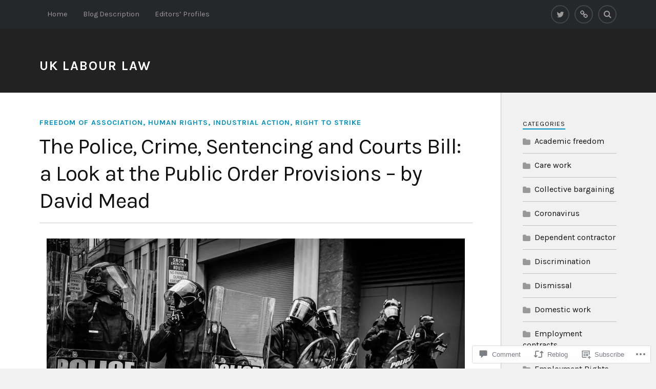

--- FILE ---
content_type: text/html; charset=UTF-8
request_url: https://uklabourlawblog.com/2022/01/21/the-police-crime-sentencing-and-courts-bill-a-look-at-the-public-order-provisions-by-david-mead%EF%BF%BC/
body_size: 45768
content:
<!DOCTYPE html>
<html class="no-js" lang="en">

<head>

<meta charset="UTF-8">
<meta name="viewport" content="width=device-width, initial-scale=1">
<link rel="profile" href="http://gmpg.org/xfn/11">
<link rel="pingback" href="https://uklabourlawblog.com/xmlrpc.php">

<title>The Police, Crime, Sentencing and Courts Bill: a Look at the Public Order Provisions – by David Mead￼ &#8211; UK Labour Law</title>
<script type="text/javascript">
  WebFontConfig = {"google":{"families":["Karla:r:latin,latin-ext","Karla:r,i,b,bi:latin,latin-ext"]},"api_url":"https:\/\/fonts-api.wp.com\/css"};
  (function() {
    var wf = document.createElement('script');
    wf.src = '/wp-content/plugins/custom-fonts/js/webfont.js';
    wf.type = 'text/javascript';
    wf.async = 'true';
    var s = document.getElementsByTagName('script')[0];
    s.parentNode.insertBefore(wf, s);
	})();
</script><style id="jetpack-custom-fonts-css">.wf-active body{font-family:"Karla",sans-serif}.wf-active .search-container .search-field{font-family:"Karla",sans-serif}.wf-active .blog-description{font-family:"Karla",sans-serif}.wf-active .post-content p.page-links{font-family:"Karla",sans-serif}.wf-active .post-content{font-family:"Karla",sans-serif}.wf-active .post-content h4, .wf-active .post-content h5, .wf-active .post-content h6{font-family:"Karla",sans-serif}.wf-active .post-content blockquote p{font-family:"Karla",sans-serif}.wf-active .post-content blockquote cite{font-family:"Karla",sans-serif}.wf-active .post-content .gallery-caption, .wf-active .post-content .wp-caption-text{font-family:"Karla",sans-serif}.wf-active .post-content fieldset legend{font-family:"Karla",sans-serif}.wf-active .post-content label{font-family:"Karla",sans-serif}.wf-active .post-content input, .wf-active .post-content textarea{font-family:"Karla",sans-serif}.wf-active .pingbacklist li:before{font-family:"Karla",sans-serif}.wf-active .comments-nav .fleft a:before{font-family:"Karla",sans-serif}.wf-active .comments-nav .fright a:after{font-family:"Karla",sans-serif}.wf-active .comment-respond input[type="text"], .wf-active .comment-respond textarea{font-family:"Karla",sans-serif}.wf-active .comment-respond input[type="submit"]{font-family:"Karla",sans-serif}.wf-active .wrapper .search-field{font-family:"Karla",sans-serif}.wf-active .comment-respond#respond{font-family:"Karla",sans-serif}.wf-active .blog-title{font-weight:400;font-style:normal}.wf-active .post-title{font-family:"Karla",sans-serif;font-weight:400;font-style:normal}.wf-active .single-post .post-title{font-weight:400;font-style:normal}.wf-active .related-posts-title{font-weight:400;font-style:normal}.wf-active .post-content h1, .wf-active .post-content h2, .wf-active .post-content h3{font-family:"Karla",sans-serif;font-weight:400;font-style:normal}.wf-active .post-content h1, .wf-active .post-content h2, .wf-active .post-content h3{font-family:"Karla",sans-serif;font-weight:400;font-style:normal}.wf-active .post-content h1{font-style:normal;font-weight:400}.wf-active .post-content h2{font-style:normal;font-weight:400}.wf-active .post-content h3{font-style:normal;font-weight:400}.wf-active .comment-reply-title, .wf-active .comments-title{font-weight:400;font-style:normal}.wf-active .comment-reply-title .fa, .wf-active .comments-title .fa{font-style:normal;font-weight:400}.wf-active .widget-title{font-weight:400;font-style:normal}.wf-active .widget_rss li a{font-family:"Karla",sans-serif;font-weight:400;font-style:normal}.wf-active .rowling-widget-list .title{font-family:"Karla",sans-serif;font-weight:400;font-style:normal}.wf-active .post-content div#jp-relatedposts h3.jp-relatedposts-headline{font-family:"Karla",sans-serif;font-style:normal;font-weight:400}</style>
<meta name='robots' content='max-image-preview:large' />
<script>document.documentElement.className = document.documentElement.className.replace("no-js","js");</script>

<!-- Async WordPress.com Remote Login -->
<script id="wpcom_remote_login_js">
var wpcom_remote_login_extra_auth = '';
function wpcom_remote_login_remove_dom_node_id( element_id ) {
	var dom_node = document.getElementById( element_id );
	if ( dom_node ) { dom_node.parentNode.removeChild( dom_node ); }
}
function wpcom_remote_login_remove_dom_node_classes( class_name ) {
	var dom_nodes = document.querySelectorAll( '.' + class_name );
	for ( var i = 0; i < dom_nodes.length; i++ ) {
		dom_nodes[ i ].parentNode.removeChild( dom_nodes[ i ] );
	}
}
function wpcom_remote_login_final_cleanup() {
	wpcom_remote_login_remove_dom_node_classes( "wpcom_remote_login_msg" );
	wpcom_remote_login_remove_dom_node_id( "wpcom_remote_login_key" );
	wpcom_remote_login_remove_dom_node_id( "wpcom_remote_login_validate" );
	wpcom_remote_login_remove_dom_node_id( "wpcom_remote_login_js" );
	wpcom_remote_login_remove_dom_node_id( "wpcom_request_access_iframe" );
	wpcom_remote_login_remove_dom_node_id( "wpcom_request_access_styles" );
}

// Watch for messages back from the remote login
window.addEventListener( "message", function( e ) {
	if ( e.origin === "https://r-login.wordpress.com" ) {
		var data = {};
		try {
			data = JSON.parse( e.data );
		} catch( e ) {
			wpcom_remote_login_final_cleanup();
			return;
		}

		if ( data.msg === 'LOGIN' ) {
			// Clean up the login check iframe
			wpcom_remote_login_remove_dom_node_id( "wpcom_remote_login_key" );

			var id_regex = new RegExp( /^[0-9]+$/ );
			var token_regex = new RegExp( /^.*|.*|.*$/ );
			if (
				token_regex.test( data.token )
				&& id_regex.test( data.wpcomid )
			) {
				// We have everything we need to ask for a login
				var script = document.createElement( "script" );
				script.setAttribute( "id", "wpcom_remote_login_validate" );
				script.src = '/remote-login.php?wpcom_remote_login=validate'
					+ '&wpcomid=' + data.wpcomid
					+ '&token=' + encodeURIComponent( data.token )
					+ '&host=' + window.location.protocol
					+ '//' + window.location.hostname
					+ '&postid=1002'
					+ '&is_singular=1';
				document.body.appendChild( script );
			}

			return;
		}

		// Safari ITP, not logged in, so redirect
		if ( data.msg === 'LOGIN-REDIRECT' ) {
			window.location = 'https://wordpress.com/log-in?redirect_to=' + window.location.href;
			return;
		}

		// Safari ITP, storage access failed, remove the request
		if ( data.msg === 'LOGIN-REMOVE' ) {
			var css_zap = 'html { -webkit-transition: margin-top 1s; transition: margin-top 1s; } /* 9001 */ html { margin-top: 0 !important; } * html body { margin-top: 0 !important; } @media screen and ( max-width: 782px ) { html { margin-top: 0 !important; } * html body { margin-top: 0 !important; } }';
			var style_zap = document.createElement( 'style' );
			style_zap.type = 'text/css';
			style_zap.appendChild( document.createTextNode( css_zap ) );
			document.body.appendChild( style_zap );

			var e = document.getElementById( 'wpcom_request_access_iframe' );
			e.parentNode.removeChild( e );

			document.cookie = 'wordpress_com_login_access=denied; path=/; max-age=31536000';

			return;
		}

		// Safari ITP
		if ( data.msg === 'REQUEST_ACCESS' ) {
			console.log( 'request access: safari' );

			// Check ITP iframe enable/disable knob
			if ( wpcom_remote_login_extra_auth !== 'safari_itp_iframe' ) {
				return;
			}

			// If we are in a "private window" there is no ITP.
			var private_window = false;
			try {
				var opendb = window.openDatabase( null, null, null, null );
			} catch( e ) {
				private_window = true;
			}

			if ( private_window ) {
				console.log( 'private window' );
				return;
			}

			var iframe = document.createElement( 'iframe' );
			iframe.id = 'wpcom_request_access_iframe';
			iframe.setAttribute( 'scrolling', 'no' );
			iframe.setAttribute( 'sandbox', 'allow-storage-access-by-user-activation allow-scripts allow-same-origin allow-top-navigation-by-user-activation' );
			iframe.src = 'https://r-login.wordpress.com/remote-login.php?wpcom_remote_login=request_access&origin=' + encodeURIComponent( data.origin ) + '&wpcomid=' + encodeURIComponent( data.wpcomid );

			var css = 'html { -webkit-transition: margin-top 1s; transition: margin-top 1s; } /* 9001 */ html { margin-top: 46px !important; } * html body { margin-top: 46px !important; } @media screen and ( max-width: 660px ) { html { margin-top: 71px !important; } * html body { margin-top: 71px !important; } #wpcom_request_access_iframe { display: block; height: 71px !important; } } #wpcom_request_access_iframe { border: 0px; height: 46px; position: fixed; top: 0; left: 0; width: 100%; min-width: 100%; z-index: 99999; background: #23282d; } ';

			var style = document.createElement( 'style' );
			style.type = 'text/css';
			style.id = 'wpcom_request_access_styles';
			style.appendChild( document.createTextNode( css ) );
			document.body.appendChild( style );

			document.body.appendChild( iframe );
		}

		if ( data.msg === 'DONE' ) {
			wpcom_remote_login_final_cleanup();
		}
	}
}, false );

// Inject the remote login iframe after the page has had a chance to load
// more critical resources
window.addEventListener( "DOMContentLoaded", function( e ) {
	var iframe = document.createElement( "iframe" );
	iframe.style.display = "none";
	iframe.setAttribute( "scrolling", "no" );
	iframe.setAttribute( "id", "wpcom_remote_login_key" );
	iframe.src = "https://r-login.wordpress.com/remote-login.php"
		+ "?wpcom_remote_login=key"
		+ "&origin=aHR0cHM6Ly91a2xhYm91cmxhd2Jsb2cuY29t"
		+ "&wpcomid=139027269"
		+ "&time=" + Math.floor( Date.now() / 1000 );
	document.body.appendChild( iframe );
}, false );
</script>
<link rel='dns-prefetch' href='//s0.wp.com' />
<link rel='dns-prefetch' href='//widgets.wp.com' />
<link rel='dns-prefetch' href='//wordpress.com' />
<link rel='dns-prefetch' href='//fonts-api.wp.com' />
<link rel="alternate" type="application/rss+xml" title="UK Labour Law &raquo; Feed" href="https://uklabourlawblog.com/feed/" />
<link rel="alternate" type="application/rss+xml" title="UK Labour Law &raquo; Comments Feed" href="https://uklabourlawblog.com/comments/feed/" />
<link rel="alternate" type="application/rss+xml" title="UK Labour Law &raquo; The Police, Crime, Sentencing and Courts Bill: a Look at the Public Order Provisions – by David&nbsp;Mead￼ Comments Feed" href="https://uklabourlawblog.com/2022/01/21/the-police-crime-sentencing-and-courts-bill-a-look-at-the-public-order-provisions-by-david-mead%ef%bf%bc/feed/" />
	<script type="text/javascript">
		/* <![CDATA[ */
		function addLoadEvent(func) {
			var oldonload = window.onload;
			if (typeof window.onload != 'function') {
				window.onload = func;
			} else {
				window.onload = function () {
					oldonload();
					func();
				}
			}
		}
		/* ]]> */
	</script>
	<link crossorigin='anonymous' rel='stylesheet' id='all-css-0-1' href='/_static/??-eJxtzEkKgDAMQNELWYNjcSGeRdog1Q7BpHh9UQRBXD74fDhImRQFo0DIinxeXGRYUWg222PgHCEkmz0y7OhnQasosXxUGuYC/o/ebfh+b135FMZKd02th77t1hMpiDR+&cssminify=yes' type='text/css' media='all' />
<style id='wp-emoji-styles-inline-css'>

	img.wp-smiley, img.emoji {
		display: inline !important;
		border: none !important;
		box-shadow: none !important;
		height: 1em !important;
		width: 1em !important;
		margin: 0 0.07em !important;
		vertical-align: -0.1em !important;
		background: none !important;
		padding: 0 !important;
	}
/*# sourceURL=wp-emoji-styles-inline-css */
</style>
<link crossorigin='anonymous' rel='stylesheet' id='all-css-2-1' href='/wp-content/plugins/gutenberg-core/v22.4.2/build/styles/block-library/style.min.css?m=1769608164i&cssminify=yes' type='text/css' media='all' />
<style id='wp-block-library-inline-css'>
.has-text-align-justify {
	text-align:justify;
}
.has-text-align-justify{text-align:justify;}

/*# sourceURL=wp-block-library-inline-css */
</style><style id='wp-block-columns-inline-css'>
.wp-block-columns{box-sizing:border-box;display:flex;flex-wrap:wrap!important}@media (min-width:782px){.wp-block-columns{flex-wrap:nowrap!important}}.wp-block-columns{align-items:normal!important}.wp-block-columns.are-vertically-aligned-top{align-items:flex-start}.wp-block-columns.are-vertically-aligned-center{align-items:center}.wp-block-columns.are-vertically-aligned-bottom{align-items:flex-end}@media (max-width:781px){.wp-block-columns:not(.is-not-stacked-on-mobile)>.wp-block-column{flex-basis:100%!important}}@media (min-width:782px){.wp-block-columns:not(.is-not-stacked-on-mobile)>.wp-block-column{flex-basis:0;flex-grow:1}.wp-block-columns:not(.is-not-stacked-on-mobile)>.wp-block-column[style*=flex-basis]{flex-grow:0}}.wp-block-columns.is-not-stacked-on-mobile{flex-wrap:nowrap!important}.wp-block-columns.is-not-stacked-on-mobile>.wp-block-column{flex-basis:0;flex-grow:1}.wp-block-columns.is-not-stacked-on-mobile>.wp-block-column[style*=flex-basis]{flex-grow:0}:where(.wp-block-columns){margin-bottom:1.75em}:where(.wp-block-columns.has-background){padding:1.25em 2.375em}.wp-block-column{flex-grow:1;min-width:0;overflow-wrap:break-word;word-break:break-word}.wp-block-column.is-vertically-aligned-top{align-self:flex-start}.wp-block-column.is-vertically-aligned-center{align-self:center}.wp-block-column.is-vertically-aligned-bottom{align-self:flex-end}.wp-block-column.is-vertically-aligned-stretch{align-self:stretch}.wp-block-column.is-vertically-aligned-bottom,.wp-block-column.is-vertically-aligned-center,.wp-block-column.is-vertically-aligned-top{width:100%}
/*# sourceURL=https://s0.wp.com/wp-content/plugins/gutenberg-core/v22.4.2/build/styles/block-library/columns/style.min.css */
</style>
<style id='wp-block-quote-inline-css'>
.wp-block-quote{box-sizing:border-box;overflow-wrap:break-word}.wp-block-quote.is-large:where(:not(.is-style-plain)),.wp-block-quote.is-style-large:where(:not(.is-style-plain)){margin-bottom:1em;padding:0 1em}.wp-block-quote.is-large:where(:not(.is-style-plain)) p,.wp-block-quote.is-style-large:where(:not(.is-style-plain)) p{font-size:1.5em;font-style:italic;line-height:1.6}.wp-block-quote.is-large:where(:not(.is-style-plain)) cite,.wp-block-quote.is-large:where(:not(.is-style-plain)) footer,.wp-block-quote.is-style-large:where(:not(.is-style-plain)) cite,.wp-block-quote.is-style-large:where(:not(.is-style-plain)) footer{font-size:1.125em;text-align:right}.wp-block-quote>cite{display:block}
/*# sourceURL=https://s0.wp.com/wp-content/plugins/gutenberg-core/v22.4.2/build/styles/block-library/quote/style.min.css */
</style>
<style id='wp-block-heading-inline-css'>
h1:where(.wp-block-heading).has-background,h2:where(.wp-block-heading).has-background,h3:where(.wp-block-heading).has-background,h4:where(.wp-block-heading).has-background,h5:where(.wp-block-heading).has-background,h6:where(.wp-block-heading).has-background{padding:1.25em 2.375em}h1.has-text-align-left[style*=writing-mode]:where([style*=vertical-lr]),h1.has-text-align-right[style*=writing-mode]:where([style*=vertical-rl]),h2.has-text-align-left[style*=writing-mode]:where([style*=vertical-lr]),h2.has-text-align-right[style*=writing-mode]:where([style*=vertical-rl]),h3.has-text-align-left[style*=writing-mode]:where([style*=vertical-lr]),h3.has-text-align-right[style*=writing-mode]:where([style*=vertical-rl]),h4.has-text-align-left[style*=writing-mode]:where([style*=vertical-lr]),h4.has-text-align-right[style*=writing-mode]:where([style*=vertical-rl]),h5.has-text-align-left[style*=writing-mode]:where([style*=vertical-lr]),h5.has-text-align-right[style*=writing-mode]:where([style*=vertical-rl]),h6.has-text-align-left[style*=writing-mode]:where([style*=vertical-lr]),h6.has-text-align-right[style*=writing-mode]:where([style*=vertical-rl]){rotate:180deg}
/*# sourceURL=https://s0.wp.com/wp-content/plugins/gutenberg-core/v22.4.2/build/styles/block-library/heading/style.min.css */
</style>
<style id='wp-block-image-inline-css'>
.wp-block-image>a,.wp-block-image>figure>a{display:inline-block}.wp-block-image img{box-sizing:border-box;height:auto;max-width:100%;vertical-align:bottom}@media not (prefers-reduced-motion){.wp-block-image img.hide{visibility:hidden}.wp-block-image img.show{animation:show-content-image .4s}}.wp-block-image[style*=border-radius] img,.wp-block-image[style*=border-radius]>a{border-radius:inherit}.wp-block-image.has-custom-border img{box-sizing:border-box}.wp-block-image.aligncenter{text-align:center}.wp-block-image.alignfull>a,.wp-block-image.alignwide>a{width:100%}.wp-block-image.alignfull img,.wp-block-image.alignwide img{height:auto;width:100%}.wp-block-image .aligncenter,.wp-block-image .alignleft,.wp-block-image .alignright,.wp-block-image.aligncenter,.wp-block-image.alignleft,.wp-block-image.alignright{display:table}.wp-block-image .aligncenter>figcaption,.wp-block-image .alignleft>figcaption,.wp-block-image .alignright>figcaption,.wp-block-image.aligncenter>figcaption,.wp-block-image.alignleft>figcaption,.wp-block-image.alignright>figcaption{caption-side:bottom;display:table-caption}.wp-block-image .alignleft{float:left;margin:.5em 1em .5em 0}.wp-block-image .alignright{float:right;margin:.5em 0 .5em 1em}.wp-block-image .aligncenter{margin-left:auto;margin-right:auto}.wp-block-image :where(figcaption){margin-bottom:1em;margin-top:.5em}.wp-block-image.is-style-circle-mask img{border-radius:9999px}@supports ((-webkit-mask-image:none) or (mask-image:none)) or (-webkit-mask-image:none){.wp-block-image.is-style-circle-mask img{border-radius:0;-webkit-mask-image:url('data:image/svg+xml;utf8,<svg viewBox="0 0 100 100" xmlns="http://www.w3.org/2000/svg"><circle cx="50" cy="50" r="50"/></svg>');mask-image:url('data:image/svg+xml;utf8,<svg viewBox="0 0 100 100" xmlns="http://www.w3.org/2000/svg"><circle cx="50" cy="50" r="50"/></svg>');mask-mode:alpha;-webkit-mask-position:center;mask-position:center;-webkit-mask-repeat:no-repeat;mask-repeat:no-repeat;-webkit-mask-size:contain;mask-size:contain}}:root :where(.wp-block-image.is-style-rounded img,.wp-block-image .is-style-rounded img){border-radius:9999px}.wp-block-image figure{margin:0}.wp-lightbox-container{display:flex;flex-direction:column;position:relative}.wp-lightbox-container img{cursor:zoom-in}.wp-lightbox-container img:hover+button{opacity:1}.wp-lightbox-container button{align-items:center;backdrop-filter:blur(16px) saturate(180%);background-color:#5a5a5a40;border:none;border-radius:4px;cursor:zoom-in;display:flex;height:20px;justify-content:center;opacity:0;padding:0;position:absolute;right:16px;text-align:center;top:16px;width:20px;z-index:100}@media not (prefers-reduced-motion){.wp-lightbox-container button{transition:opacity .2s ease}}.wp-lightbox-container button:focus-visible{outline:3px auto #5a5a5a40;outline:3px auto -webkit-focus-ring-color;outline-offset:3px}.wp-lightbox-container button:hover{cursor:pointer;opacity:1}.wp-lightbox-container button:focus{opacity:1}.wp-lightbox-container button:focus,.wp-lightbox-container button:hover,.wp-lightbox-container button:not(:hover):not(:active):not(.has-background){background-color:#5a5a5a40;border:none}.wp-lightbox-overlay{box-sizing:border-box;cursor:zoom-out;height:100vh;left:0;overflow:hidden;position:fixed;top:0;visibility:hidden;width:100%;z-index:100000}.wp-lightbox-overlay .close-button{align-items:center;cursor:pointer;display:flex;justify-content:center;min-height:40px;min-width:40px;padding:0;position:absolute;right:calc(env(safe-area-inset-right) + 16px);top:calc(env(safe-area-inset-top) + 16px);z-index:5000000}.wp-lightbox-overlay .close-button:focus,.wp-lightbox-overlay .close-button:hover,.wp-lightbox-overlay .close-button:not(:hover):not(:active):not(.has-background){background:none;border:none}.wp-lightbox-overlay .lightbox-image-container{height:var(--wp--lightbox-container-height);left:50%;overflow:hidden;position:absolute;top:50%;transform:translate(-50%,-50%);transform-origin:top left;width:var(--wp--lightbox-container-width);z-index:9999999999}.wp-lightbox-overlay .wp-block-image{align-items:center;box-sizing:border-box;display:flex;height:100%;justify-content:center;margin:0;position:relative;transform-origin:0 0;width:100%;z-index:3000000}.wp-lightbox-overlay .wp-block-image img{height:var(--wp--lightbox-image-height);min-height:var(--wp--lightbox-image-height);min-width:var(--wp--lightbox-image-width);width:var(--wp--lightbox-image-width)}.wp-lightbox-overlay .wp-block-image figcaption{display:none}.wp-lightbox-overlay button{background:none;border:none}.wp-lightbox-overlay .scrim{background-color:#fff;height:100%;opacity:.9;position:absolute;width:100%;z-index:2000000}.wp-lightbox-overlay.active{visibility:visible}@media not (prefers-reduced-motion){.wp-lightbox-overlay.active{animation:turn-on-visibility .25s both}.wp-lightbox-overlay.active img{animation:turn-on-visibility .35s both}.wp-lightbox-overlay.show-closing-animation:not(.active){animation:turn-off-visibility .35s both}.wp-lightbox-overlay.show-closing-animation:not(.active) img{animation:turn-off-visibility .25s both}.wp-lightbox-overlay.zoom.active{animation:none;opacity:1;visibility:visible}.wp-lightbox-overlay.zoom.active .lightbox-image-container{animation:lightbox-zoom-in .4s}.wp-lightbox-overlay.zoom.active .lightbox-image-container img{animation:none}.wp-lightbox-overlay.zoom.active .scrim{animation:turn-on-visibility .4s forwards}.wp-lightbox-overlay.zoom.show-closing-animation:not(.active){animation:none}.wp-lightbox-overlay.zoom.show-closing-animation:not(.active) .lightbox-image-container{animation:lightbox-zoom-out .4s}.wp-lightbox-overlay.zoom.show-closing-animation:not(.active) .lightbox-image-container img{animation:none}.wp-lightbox-overlay.zoom.show-closing-animation:not(.active) .scrim{animation:turn-off-visibility .4s forwards}}@keyframes show-content-image{0%{visibility:hidden}99%{visibility:hidden}to{visibility:visible}}@keyframes turn-on-visibility{0%{opacity:0}to{opacity:1}}@keyframes turn-off-visibility{0%{opacity:1;visibility:visible}99%{opacity:0;visibility:visible}to{opacity:0;visibility:hidden}}@keyframes lightbox-zoom-in{0%{transform:translate(calc((-100vw + var(--wp--lightbox-scrollbar-width))/2 + var(--wp--lightbox-initial-left-position)),calc(-50vh + var(--wp--lightbox-initial-top-position))) scale(var(--wp--lightbox-scale))}to{transform:translate(-50%,-50%) scale(1)}}@keyframes lightbox-zoom-out{0%{transform:translate(-50%,-50%) scale(1);visibility:visible}99%{visibility:visible}to{transform:translate(calc((-100vw + var(--wp--lightbox-scrollbar-width))/2 + var(--wp--lightbox-initial-left-position)),calc(-50vh + var(--wp--lightbox-initial-top-position))) scale(var(--wp--lightbox-scale));visibility:hidden}}
/*# sourceURL=https://s0.wp.com/wp-content/plugins/gutenberg-core/v22.4.2/build/styles/block-library/image/style.min.css */
</style>
<style id='wp-block-list-inline-css'>
ol,ul{box-sizing:border-box}:root :where(.wp-block-list.has-background){padding:1.25em 2.375em}
/*# sourceURL=https://s0.wp.com/wp-content/plugins/gutenberg-core/v22.4.2/build/styles/block-library/list/style.min.css */
</style>
<style id='wp-block-paragraph-inline-css'>
.is-small-text{font-size:.875em}.is-regular-text{font-size:1em}.is-large-text{font-size:2.25em}.is-larger-text{font-size:3em}.has-drop-cap:not(:focus):first-letter{float:left;font-size:8.4em;font-style:normal;font-weight:100;line-height:.68;margin:.05em .1em 0 0;text-transform:uppercase}body.rtl .has-drop-cap:not(:focus):first-letter{float:none;margin-left:.1em}p.has-drop-cap.has-background{overflow:hidden}:root :where(p.has-background){padding:1.25em 2.375em}:where(p.has-text-color:not(.has-link-color)) a{color:inherit}p.has-text-align-left[style*="writing-mode:vertical-lr"],p.has-text-align-right[style*="writing-mode:vertical-rl"]{rotate:180deg}
/*# sourceURL=https://s0.wp.com/wp-content/plugins/gutenberg-core/v22.4.2/build/styles/block-library/paragraph/style.min.css */
</style>
<style id='global-styles-inline-css'>
:root{--wp--preset--aspect-ratio--square: 1;--wp--preset--aspect-ratio--4-3: 4/3;--wp--preset--aspect-ratio--3-4: 3/4;--wp--preset--aspect-ratio--3-2: 3/2;--wp--preset--aspect-ratio--2-3: 2/3;--wp--preset--aspect-ratio--16-9: 16/9;--wp--preset--aspect-ratio--9-16: 9/16;--wp--preset--color--black: #000000;--wp--preset--color--cyan-bluish-gray: #abb8c3;--wp--preset--color--white: #ffffff;--wp--preset--color--pale-pink: #f78da7;--wp--preset--color--vivid-red: #cf2e2e;--wp--preset--color--luminous-vivid-orange: #ff6900;--wp--preset--color--luminous-vivid-amber: #fcb900;--wp--preset--color--light-green-cyan: #7bdcb5;--wp--preset--color--vivid-green-cyan: #00d084;--wp--preset--color--pale-cyan-blue: #8ed1fc;--wp--preset--color--vivid-cyan-blue: #0693e3;--wp--preset--color--vivid-purple: #9b51e0;--wp--preset--gradient--vivid-cyan-blue-to-vivid-purple: linear-gradient(135deg,rgb(6,147,227) 0%,rgb(155,81,224) 100%);--wp--preset--gradient--light-green-cyan-to-vivid-green-cyan: linear-gradient(135deg,rgb(122,220,180) 0%,rgb(0,208,130) 100%);--wp--preset--gradient--luminous-vivid-amber-to-luminous-vivid-orange: linear-gradient(135deg,rgb(252,185,0) 0%,rgb(255,105,0) 100%);--wp--preset--gradient--luminous-vivid-orange-to-vivid-red: linear-gradient(135deg,rgb(255,105,0) 0%,rgb(207,46,46) 100%);--wp--preset--gradient--very-light-gray-to-cyan-bluish-gray: linear-gradient(135deg,rgb(238,238,238) 0%,rgb(169,184,195) 100%);--wp--preset--gradient--cool-to-warm-spectrum: linear-gradient(135deg,rgb(74,234,220) 0%,rgb(151,120,209) 20%,rgb(207,42,186) 40%,rgb(238,44,130) 60%,rgb(251,105,98) 80%,rgb(254,248,76) 100%);--wp--preset--gradient--blush-light-purple: linear-gradient(135deg,rgb(255,206,236) 0%,rgb(152,150,240) 100%);--wp--preset--gradient--blush-bordeaux: linear-gradient(135deg,rgb(254,205,165) 0%,rgb(254,45,45) 50%,rgb(107,0,62) 100%);--wp--preset--gradient--luminous-dusk: linear-gradient(135deg,rgb(255,203,112) 0%,rgb(199,81,192) 50%,rgb(65,88,208) 100%);--wp--preset--gradient--pale-ocean: linear-gradient(135deg,rgb(255,245,203) 0%,rgb(182,227,212) 50%,rgb(51,167,181) 100%);--wp--preset--gradient--electric-grass: linear-gradient(135deg,rgb(202,248,128) 0%,rgb(113,206,126) 100%);--wp--preset--gradient--midnight: linear-gradient(135deg,rgb(2,3,129) 0%,rgb(40,116,252) 100%);--wp--preset--font-size--small: 13px;--wp--preset--font-size--medium: 20px;--wp--preset--font-size--large: 36px;--wp--preset--font-size--x-large: 42px;--wp--preset--font-family--albert-sans: 'Albert Sans', sans-serif;--wp--preset--font-family--alegreya: Alegreya, serif;--wp--preset--font-family--arvo: Arvo, serif;--wp--preset--font-family--bodoni-moda: 'Bodoni Moda', serif;--wp--preset--font-family--bricolage-grotesque: 'Bricolage Grotesque', sans-serif;--wp--preset--font-family--cabin: Cabin, sans-serif;--wp--preset--font-family--chivo: Chivo, sans-serif;--wp--preset--font-family--commissioner: Commissioner, sans-serif;--wp--preset--font-family--cormorant: Cormorant, serif;--wp--preset--font-family--courier-prime: 'Courier Prime', monospace;--wp--preset--font-family--crimson-pro: 'Crimson Pro', serif;--wp--preset--font-family--dm-mono: 'DM Mono', monospace;--wp--preset--font-family--dm-sans: 'DM Sans', sans-serif;--wp--preset--font-family--dm-serif-display: 'DM Serif Display', serif;--wp--preset--font-family--domine: Domine, serif;--wp--preset--font-family--eb-garamond: 'EB Garamond', serif;--wp--preset--font-family--epilogue: Epilogue, sans-serif;--wp--preset--font-family--fahkwang: Fahkwang, sans-serif;--wp--preset--font-family--figtree: Figtree, sans-serif;--wp--preset--font-family--fira-sans: 'Fira Sans', sans-serif;--wp--preset--font-family--fjalla-one: 'Fjalla One', sans-serif;--wp--preset--font-family--fraunces: Fraunces, serif;--wp--preset--font-family--gabarito: Gabarito, system-ui;--wp--preset--font-family--ibm-plex-mono: 'IBM Plex Mono', monospace;--wp--preset--font-family--ibm-plex-sans: 'IBM Plex Sans', sans-serif;--wp--preset--font-family--ibarra-real-nova: 'Ibarra Real Nova', serif;--wp--preset--font-family--instrument-serif: 'Instrument Serif', serif;--wp--preset--font-family--inter: Inter, sans-serif;--wp--preset--font-family--josefin-sans: 'Josefin Sans', sans-serif;--wp--preset--font-family--jost: Jost, sans-serif;--wp--preset--font-family--libre-baskerville: 'Libre Baskerville', serif;--wp--preset--font-family--libre-franklin: 'Libre Franklin', sans-serif;--wp--preset--font-family--literata: Literata, serif;--wp--preset--font-family--lora: Lora, serif;--wp--preset--font-family--merriweather: Merriweather, serif;--wp--preset--font-family--montserrat: Montserrat, sans-serif;--wp--preset--font-family--newsreader: Newsreader, serif;--wp--preset--font-family--noto-sans-mono: 'Noto Sans Mono', sans-serif;--wp--preset--font-family--nunito: Nunito, sans-serif;--wp--preset--font-family--open-sans: 'Open Sans', sans-serif;--wp--preset--font-family--overpass: Overpass, sans-serif;--wp--preset--font-family--pt-serif: 'PT Serif', serif;--wp--preset--font-family--petrona: Petrona, serif;--wp--preset--font-family--piazzolla: Piazzolla, serif;--wp--preset--font-family--playfair-display: 'Playfair Display', serif;--wp--preset--font-family--plus-jakarta-sans: 'Plus Jakarta Sans', sans-serif;--wp--preset--font-family--poppins: Poppins, sans-serif;--wp--preset--font-family--raleway: Raleway, sans-serif;--wp--preset--font-family--roboto: Roboto, sans-serif;--wp--preset--font-family--roboto-slab: 'Roboto Slab', serif;--wp--preset--font-family--rubik: Rubik, sans-serif;--wp--preset--font-family--rufina: Rufina, serif;--wp--preset--font-family--sora: Sora, sans-serif;--wp--preset--font-family--source-sans-3: 'Source Sans 3', sans-serif;--wp--preset--font-family--source-serif-4: 'Source Serif 4', serif;--wp--preset--font-family--space-mono: 'Space Mono', monospace;--wp--preset--font-family--syne: Syne, sans-serif;--wp--preset--font-family--texturina: Texturina, serif;--wp--preset--font-family--urbanist: Urbanist, sans-serif;--wp--preset--font-family--work-sans: 'Work Sans', sans-serif;--wp--preset--spacing--20: 0.44rem;--wp--preset--spacing--30: 0.67rem;--wp--preset--spacing--40: 1rem;--wp--preset--spacing--50: 1.5rem;--wp--preset--spacing--60: 2.25rem;--wp--preset--spacing--70: 3.38rem;--wp--preset--spacing--80: 5.06rem;--wp--preset--shadow--natural: 6px 6px 9px rgba(0, 0, 0, 0.2);--wp--preset--shadow--deep: 12px 12px 50px rgba(0, 0, 0, 0.4);--wp--preset--shadow--sharp: 6px 6px 0px rgba(0, 0, 0, 0.2);--wp--preset--shadow--outlined: 6px 6px 0px -3px rgb(255, 255, 255), 6px 6px rgb(0, 0, 0);--wp--preset--shadow--crisp: 6px 6px 0px rgb(0, 0, 0);}:where(body) { margin: 0; }:where(.is-layout-flex){gap: 0.5em;}:where(.is-layout-grid){gap: 0.5em;}body .is-layout-flex{display: flex;}.is-layout-flex{flex-wrap: wrap;align-items: center;}.is-layout-flex > :is(*, div){margin: 0;}body .is-layout-grid{display: grid;}.is-layout-grid > :is(*, div){margin: 0;}body{padding-top: 0px;padding-right: 0px;padding-bottom: 0px;padding-left: 0px;}:root :where(.wp-element-button, .wp-block-button__link){background-color: #32373c;border-width: 0;color: #fff;font-family: inherit;font-size: inherit;font-style: inherit;font-weight: inherit;letter-spacing: inherit;line-height: inherit;padding-top: calc(0.667em + 2px);padding-right: calc(1.333em + 2px);padding-bottom: calc(0.667em + 2px);padding-left: calc(1.333em + 2px);text-decoration: none;text-transform: inherit;}.has-black-color{color: var(--wp--preset--color--black) !important;}.has-cyan-bluish-gray-color{color: var(--wp--preset--color--cyan-bluish-gray) !important;}.has-white-color{color: var(--wp--preset--color--white) !important;}.has-pale-pink-color{color: var(--wp--preset--color--pale-pink) !important;}.has-vivid-red-color{color: var(--wp--preset--color--vivid-red) !important;}.has-luminous-vivid-orange-color{color: var(--wp--preset--color--luminous-vivid-orange) !important;}.has-luminous-vivid-amber-color{color: var(--wp--preset--color--luminous-vivid-amber) !important;}.has-light-green-cyan-color{color: var(--wp--preset--color--light-green-cyan) !important;}.has-vivid-green-cyan-color{color: var(--wp--preset--color--vivid-green-cyan) !important;}.has-pale-cyan-blue-color{color: var(--wp--preset--color--pale-cyan-blue) !important;}.has-vivid-cyan-blue-color{color: var(--wp--preset--color--vivid-cyan-blue) !important;}.has-vivid-purple-color{color: var(--wp--preset--color--vivid-purple) !important;}.has-black-background-color{background-color: var(--wp--preset--color--black) !important;}.has-cyan-bluish-gray-background-color{background-color: var(--wp--preset--color--cyan-bluish-gray) !important;}.has-white-background-color{background-color: var(--wp--preset--color--white) !important;}.has-pale-pink-background-color{background-color: var(--wp--preset--color--pale-pink) !important;}.has-vivid-red-background-color{background-color: var(--wp--preset--color--vivid-red) !important;}.has-luminous-vivid-orange-background-color{background-color: var(--wp--preset--color--luminous-vivid-orange) !important;}.has-luminous-vivid-amber-background-color{background-color: var(--wp--preset--color--luminous-vivid-amber) !important;}.has-light-green-cyan-background-color{background-color: var(--wp--preset--color--light-green-cyan) !important;}.has-vivid-green-cyan-background-color{background-color: var(--wp--preset--color--vivid-green-cyan) !important;}.has-pale-cyan-blue-background-color{background-color: var(--wp--preset--color--pale-cyan-blue) !important;}.has-vivid-cyan-blue-background-color{background-color: var(--wp--preset--color--vivid-cyan-blue) !important;}.has-vivid-purple-background-color{background-color: var(--wp--preset--color--vivid-purple) !important;}.has-black-border-color{border-color: var(--wp--preset--color--black) !important;}.has-cyan-bluish-gray-border-color{border-color: var(--wp--preset--color--cyan-bluish-gray) !important;}.has-white-border-color{border-color: var(--wp--preset--color--white) !important;}.has-pale-pink-border-color{border-color: var(--wp--preset--color--pale-pink) !important;}.has-vivid-red-border-color{border-color: var(--wp--preset--color--vivid-red) !important;}.has-luminous-vivid-orange-border-color{border-color: var(--wp--preset--color--luminous-vivid-orange) !important;}.has-luminous-vivid-amber-border-color{border-color: var(--wp--preset--color--luminous-vivid-amber) !important;}.has-light-green-cyan-border-color{border-color: var(--wp--preset--color--light-green-cyan) !important;}.has-vivid-green-cyan-border-color{border-color: var(--wp--preset--color--vivid-green-cyan) !important;}.has-pale-cyan-blue-border-color{border-color: var(--wp--preset--color--pale-cyan-blue) !important;}.has-vivid-cyan-blue-border-color{border-color: var(--wp--preset--color--vivid-cyan-blue) !important;}.has-vivid-purple-border-color{border-color: var(--wp--preset--color--vivid-purple) !important;}.has-vivid-cyan-blue-to-vivid-purple-gradient-background{background: var(--wp--preset--gradient--vivid-cyan-blue-to-vivid-purple) !important;}.has-light-green-cyan-to-vivid-green-cyan-gradient-background{background: var(--wp--preset--gradient--light-green-cyan-to-vivid-green-cyan) !important;}.has-luminous-vivid-amber-to-luminous-vivid-orange-gradient-background{background: var(--wp--preset--gradient--luminous-vivid-amber-to-luminous-vivid-orange) !important;}.has-luminous-vivid-orange-to-vivid-red-gradient-background{background: var(--wp--preset--gradient--luminous-vivid-orange-to-vivid-red) !important;}.has-very-light-gray-to-cyan-bluish-gray-gradient-background{background: var(--wp--preset--gradient--very-light-gray-to-cyan-bluish-gray) !important;}.has-cool-to-warm-spectrum-gradient-background{background: var(--wp--preset--gradient--cool-to-warm-spectrum) !important;}.has-blush-light-purple-gradient-background{background: var(--wp--preset--gradient--blush-light-purple) !important;}.has-blush-bordeaux-gradient-background{background: var(--wp--preset--gradient--blush-bordeaux) !important;}.has-luminous-dusk-gradient-background{background: var(--wp--preset--gradient--luminous-dusk) !important;}.has-pale-ocean-gradient-background{background: var(--wp--preset--gradient--pale-ocean) !important;}.has-electric-grass-gradient-background{background: var(--wp--preset--gradient--electric-grass) !important;}.has-midnight-gradient-background{background: var(--wp--preset--gradient--midnight) !important;}.has-small-font-size{font-size: var(--wp--preset--font-size--small) !important;}.has-medium-font-size{font-size: var(--wp--preset--font-size--medium) !important;}.has-large-font-size{font-size: var(--wp--preset--font-size--large) !important;}.has-x-large-font-size{font-size: var(--wp--preset--font-size--x-large) !important;}.has-albert-sans-font-family{font-family: var(--wp--preset--font-family--albert-sans) !important;}.has-alegreya-font-family{font-family: var(--wp--preset--font-family--alegreya) !important;}.has-arvo-font-family{font-family: var(--wp--preset--font-family--arvo) !important;}.has-bodoni-moda-font-family{font-family: var(--wp--preset--font-family--bodoni-moda) !important;}.has-bricolage-grotesque-font-family{font-family: var(--wp--preset--font-family--bricolage-grotesque) !important;}.has-cabin-font-family{font-family: var(--wp--preset--font-family--cabin) !important;}.has-chivo-font-family{font-family: var(--wp--preset--font-family--chivo) !important;}.has-commissioner-font-family{font-family: var(--wp--preset--font-family--commissioner) !important;}.has-cormorant-font-family{font-family: var(--wp--preset--font-family--cormorant) !important;}.has-courier-prime-font-family{font-family: var(--wp--preset--font-family--courier-prime) !important;}.has-crimson-pro-font-family{font-family: var(--wp--preset--font-family--crimson-pro) !important;}.has-dm-mono-font-family{font-family: var(--wp--preset--font-family--dm-mono) !important;}.has-dm-sans-font-family{font-family: var(--wp--preset--font-family--dm-sans) !important;}.has-dm-serif-display-font-family{font-family: var(--wp--preset--font-family--dm-serif-display) !important;}.has-domine-font-family{font-family: var(--wp--preset--font-family--domine) !important;}.has-eb-garamond-font-family{font-family: var(--wp--preset--font-family--eb-garamond) !important;}.has-epilogue-font-family{font-family: var(--wp--preset--font-family--epilogue) !important;}.has-fahkwang-font-family{font-family: var(--wp--preset--font-family--fahkwang) !important;}.has-figtree-font-family{font-family: var(--wp--preset--font-family--figtree) !important;}.has-fira-sans-font-family{font-family: var(--wp--preset--font-family--fira-sans) !important;}.has-fjalla-one-font-family{font-family: var(--wp--preset--font-family--fjalla-one) !important;}.has-fraunces-font-family{font-family: var(--wp--preset--font-family--fraunces) !important;}.has-gabarito-font-family{font-family: var(--wp--preset--font-family--gabarito) !important;}.has-ibm-plex-mono-font-family{font-family: var(--wp--preset--font-family--ibm-plex-mono) !important;}.has-ibm-plex-sans-font-family{font-family: var(--wp--preset--font-family--ibm-plex-sans) !important;}.has-ibarra-real-nova-font-family{font-family: var(--wp--preset--font-family--ibarra-real-nova) !important;}.has-instrument-serif-font-family{font-family: var(--wp--preset--font-family--instrument-serif) !important;}.has-inter-font-family{font-family: var(--wp--preset--font-family--inter) !important;}.has-josefin-sans-font-family{font-family: var(--wp--preset--font-family--josefin-sans) !important;}.has-jost-font-family{font-family: var(--wp--preset--font-family--jost) !important;}.has-libre-baskerville-font-family{font-family: var(--wp--preset--font-family--libre-baskerville) !important;}.has-libre-franklin-font-family{font-family: var(--wp--preset--font-family--libre-franklin) !important;}.has-literata-font-family{font-family: var(--wp--preset--font-family--literata) !important;}.has-lora-font-family{font-family: var(--wp--preset--font-family--lora) !important;}.has-merriweather-font-family{font-family: var(--wp--preset--font-family--merriweather) !important;}.has-montserrat-font-family{font-family: var(--wp--preset--font-family--montserrat) !important;}.has-newsreader-font-family{font-family: var(--wp--preset--font-family--newsreader) !important;}.has-noto-sans-mono-font-family{font-family: var(--wp--preset--font-family--noto-sans-mono) !important;}.has-nunito-font-family{font-family: var(--wp--preset--font-family--nunito) !important;}.has-open-sans-font-family{font-family: var(--wp--preset--font-family--open-sans) !important;}.has-overpass-font-family{font-family: var(--wp--preset--font-family--overpass) !important;}.has-pt-serif-font-family{font-family: var(--wp--preset--font-family--pt-serif) !important;}.has-petrona-font-family{font-family: var(--wp--preset--font-family--petrona) !important;}.has-piazzolla-font-family{font-family: var(--wp--preset--font-family--piazzolla) !important;}.has-playfair-display-font-family{font-family: var(--wp--preset--font-family--playfair-display) !important;}.has-plus-jakarta-sans-font-family{font-family: var(--wp--preset--font-family--plus-jakarta-sans) !important;}.has-poppins-font-family{font-family: var(--wp--preset--font-family--poppins) !important;}.has-raleway-font-family{font-family: var(--wp--preset--font-family--raleway) !important;}.has-roboto-font-family{font-family: var(--wp--preset--font-family--roboto) !important;}.has-roboto-slab-font-family{font-family: var(--wp--preset--font-family--roboto-slab) !important;}.has-rubik-font-family{font-family: var(--wp--preset--font-family--rubik) !important;}.has-rufina-font-family{font-family: var(--wp--preset--font-family--rufina) !important;}.has-sora-font-family{font-family: var(--wp--preset--font-family--sora) !important;}.has-source-sans-3-font-family{font-family: var(--wp--preset--font-family--source-sans-3) !important;}.has-source-serif-4-font-family{font-family: var(--wp--preset--font-family--source-serif-4) !important;}.has-space-mono-font-family{font-family: var(--wp--preset--font-family--space-mono) !important;}.has-syne-font-family{font-family: var(--wp--preset--font-family--syne) !important;}.has-texturina-font-family{font-family: var(--wp--preset--font-family--texturina) !important;}.has-urbanist-font-family{font-family: var(--wp--preset--font-family--urbanist) !important;}.has-work-sans-font-family{font-family: var(--wp--preset--font-family--work-sans) !important;}
:where(.wp-block-columns.is-layout-flex){gap: 2em;}:where(.wp-block-columns.is-layout-grid){gap: 2em;}
/*# sourceURL=global-styles-inline-css */
</style>
<style id='core-block-supports-inline-css'>
.wp-container-core-columns-is-layout-9d6595d7{flex-wrap:nowrap;}
/*# sourceURL=core-block-supports-inline-css */
</style>

<style id='classic-theme-styles-inline-css'>
.wp-block-button__link{background-color:#32373c;border-radius:9999px;box-shadow:none;color:#fff;font-size:1.125em;padding:calc(.667em + 2px) calc(1.333em + 2px);text-decoration:none}.wp-block-file__button{background:#32373c;color:#fff}.wp-block-accordion-heading{margin:0}.wp-block-accordion-heading__toggle{background-color:inherit!important;color:inherit!important}.wp-block-accordion-heading__toggle:not(:focus-visible){outline:none}.wp-block-accordion-heading__toggle:focus,.wp-block-accordion-heading__toggle:hover{background-color:inherit!important;border:none;box-shadow:none;color:inherit;padding:var(--wp--preset--spacing--20,1em) 0;text-decoration:none}.wp-block-accordion-heading__toggle:focus-visible{outline:auto;outline-offset:0}
/*# sourceURL=/wp-content/plugins/gutenberg-core/v22.4.2/build/styles/block-library/classic.min.css */
</style>
<link crossorigin='anonymous' rel='stylesheet' id='all-css-4-1' href='/_static/??[base64]/f/NV/HKZh/BzH99MVEMJ9yw==&cssminify=yes' type='text/css' media='all' />
<link rel='stylesheet' id='verbum-gutenberg-css-css' href='https://widgets.wp.com/verbum-block-editor/block-editor.css?ver=1738686361' media='all' />
<link crossorigin='anonymous' rel='stylesheet' id='all-css-6-1' href='/_static/??/wp-content/mu-plugins/comment-likes/css/comment-likes.css,/i/noticons/noticons.css?m=1436783281j&cssminify=yes' type='text/css' media='all' />
<link rel='stylesheet' id='fonts-css' href='https://fonts-api.wp.com/css?family=Lato%3A400%2C700%2C900%2C400italic%2C700italic%7CMerriweather%3A700%2C900%2C400italic&#038;subset=latin%2Clatin-ext' media='all' />
<link crossorigin='anonymous' rel='stylesheet' id='all-css-8-1' href='/_static/??-eJx9i0EKwyAQAD9UuwRDSw6lbzGy2RpWV1xF8vsmt4ZCjsPMQM/GS6qYKtQPRlTIbYYinUMiWHZlXEeViCe4e9UbXM9aN/4PYzOZG4WkUHBmITravfrBq4lQDIt3NUg6gVnYhXKs7/ganuPwmKwd7foFezNUhg==&cssminify=yes' type='text/css' media='all' />
<link crossorigin='anonymous' rel='stylesheet' id='print-css-9-1' href='/wp-content/mu-plugins/global-print/global-print.css?m=1465851035i&cssminify=yes' type='text/css' media='print' />
<style id='jetpack-global-styles-frontend-style-inline-css'>
:root { --font-headings: unset; --font-base: unset; --font-headings-default: -apple-system,BlinkMacSystemFont,"Segoe UI",Roboto,Oxygen-Sans,Ubuntu,Cantarell,"Helvetica Neue",sans-serif; --font-base-default: -apple-system,BlinkMacSystemFont,"Segoe UI",Roboto,Oxygen-Sans,Ubuntu,Cantarell,"Helvetica Neue",sans-serif;}
/*# sourceURL=jetpack-global-styles-frontend-style-inline-css */
</style>
<link crossorigin='anonymous' rel='stylesheet' id='all-css-12-1' href='/_static/??-eJyNjcsKAjEMRX/IGtQZBxfip0hMS9sxTYppGfx7H7gRN+7ugcs5sFRHKi1Ig9Jd5R6zGMyhVaTrh8G6QFHfORhYwlvw6P39PbPENZmt4G/ROQuBKWVkxxrVvuBH1lIoz2waILJekF+HUzlupnG3nQ77YZwfuRJIaQ==&cssminify=yes' type='text/css' media='all' />
<script type="text/javascript" id="jetpack_related-posts-js-extra">
/* <![CDATA[ */
var related_posts_js_options = {"post_heading":"h4"};
//# sourceURL=jetpack_related-posts-js-extra
/* ]]> */
</script>
<script type="text/javascript" id="wpcom-actionbar-placeholder-js-extra">
/* <![CDATA[ */
var actionbardata = {"siteID":"139027269","postID":"1002","siteURL":"https://uklabourlawblog.com","xhrURL":"https://uklabourlawblog.com/wp-admin/admin-ajax.php","nonce":"568a300120","isLoggedIn":"","statusMessage":"","subsEmailDefault":"instantly","proxyScriptUrl":"https://s0.wp.com/wp-content/js/wpcom-proxy-request.js?m=1513050504i&amp;ver=20211021","shortlink":"https://wp.me/p9pllj-ga","i18n":{"followedText":"New posts from this site will now appear in your \u003Ca href=\"https://wordpress.com/reader\"\u003EReader\u003C/a\u003E","foldBar":"Collapse this bar","unfoldBar":"Expand this bar","shortLinkCopied":"Shortlink copied to clipboard."}};
//# sourceURL=wpcom-actionbar-placeholder-js-extra
/* ]]> */
</script>
<script type="text/javascript" id="jetpack-mu-wpcom-settings-js-before">
/* <![CDATA[ */
var JETPACK_MU_WPCOM_SETTINGS = {"assetsUrl":"https://s0.wp.com/wp-content/mu-plugins/jetpack-mu-wpcom-plugin/sun/jetpack_vendor/automattic/jetpack-mu-wpcom/src/build/"};
//# sourceURL=jetpack-mu-wpcom-settings-js-before
/* ]]> */
</script>
<script crossorigin='anonymous' type='text/javascript'  src='/_static/??-eJx1jcEOwiAQRH9IunJo2ovxU0yFTQPCguyS2r8XE0zqwdNkMi9vYMvKJBIkgVhVDnV1xOBR8mIevQNXgpsjA/fqgoWCYRG0KicW/m1DdDR4PsHB6xsTROWSXvt3a7JQLfJn9M+KZe9xFPyFVHRraacdvsaLnsbxrPU0z/4NC+ROAA=='></script>
<script type="text/javascript" id="rlt-proxy-js-after">
/* <![CDATA[ */
	rltInitialize( {"token":null,"iframeOrigins":["https:\/\/widgets.wp.com"]} );
//# sourceURL=rlt-proxy-js-after
/* ]]> */
</script>
<link rel="EditURI" type="application/rsd+xml" title="RSD" href="https://pietucllawsblog.wordpress.com/xmlrpc.php?rsd" />
<meta name="generator" content="WordPress.com" />
<link rel="canonical" href="https://uklabourlawblog.com/2022/01/21/the-police-crime-sentencing-and-courts-bill-a-look-at-the-public-order-provisions-by-david-mead%ef%bf%bc/" />
<link rel='shortlink' href='https://wp.me/p9pllj-ga' />
<link rel="alternate" type="application/json+oembed" href="https://public-api.wordpress.com/oembed/?format=json&amp;url=https%3A%2F%2Fuklabourlawblog.com%2F2022%2F01%2F21%2Fthe-police-crime-sentencing-and-courts-bill-a-look-at-the-public-order-provisions-by-david-mead%25ef%25bf%25bc%2F&amp;for=wpcom-auto-discovery" /><link rel="alternate" type="application/xml+oembed" href="https://public-api.wordpress.com/oembed/?format=xml&amp;url=https%3A%2F%2Fuklabourlawblog.com%2F2022%2F01%2F21%2Fthe-police-crime-sentencing-and-courts-bill-a-look-at-the-public-order-provisions-by-david-mead%25ef%25bf%25bc%2F&amp;for=wpcom-auto-discovery" />
<!-- Jetpack Open Graph Tags -->
<meta property="og:type" content="article" />
<meta property="og:title" content="The Police, Crime, Sentencing and Courts Bill: a Look at the Public Order Provisions – by David Mead￼" />
<meta property="og:url" content="https://uklabourlawblog.com/2022/01/21/the-police-crime-sentencing-and-courts-bill-a-look-at-the-public-order-provisions-by-david-mead%ef%bf%bc/" />
<meta property="og:description" content="Image by StockSnap from Pixabay NOTE: This blog was written just before the House of Lords votes on Report on Monday 17th January 2022. All of what are referred to as the new measures or 2nd tranch…" />
<meta property="article:published_time" content="2022-01-21T09:00:00+00:00" />
<meta property="article:modified_time" content="2022-01-20T08:56:39+00:00" />
<meta property="og:site_name" content="UK Labour Law" />
<meta property="og:image" content="https://i0.wp.com/uklabourlawblog.com/wp-content/uploads/2022/01/people-gf0abaccc9_1920.jpg?fit=1200%2C782&#038;ssl=1" />
<meta property="og:image:width" content="1200" />
<meta property="og:image:height" content="782" />
<meta property="og:image:alt" content="" />
<meta property="og:locale" content="en_US" />
<meta property="article:publisher" content="https://www.facebook.com/WordPresscom" />
<meta name="twitter:creator" content="@labour_blog" />
<meta name="twitter:text:title" content="The Police, Crime, Sentencing and Courts Bill: a Look at the Public Order Provisions – by David&nbsp;Mead￼" />
<meta name="twitter:image" content="https://i0.wp.com/uklabourlawblog.com/wp-content/uploads/2022/01/people-gf0abaccc9_1920.jpg?fit=1200%2C782&#038;ssl=1&#038;w=640" />
<meta name="twitter:card" content="summary_large_image" />

<!-- End Jetpack Open Graph Tags -->
<link rel="shortcut icon" type="image/x-icon" href="https://s0.wp.com/i/favicon.ico?m=1713425267i" sizes="16x16 24x24 32x32 48x48" />
<link rel="icon" type="image/x-icon" href="https://s0.wp.com/i/favicon.ico?m=1713425267i" sizes="16x16 24x24 32x32 48x48" />
<link rel="apple-touch-icon" href="https://s0.wp.com/i/webclip.png?m=1713868326i" />
<link rel="search" type="application/opensearchdescription+xml" href="https://uklabourlawblog.com/osd.xml" title="UK Labour Law" />
<link rel="search" type="application/opensearchdescription+xml" href="https://s1.wp.com/opensearch.xml" title="WordPress.com" />
<meta name="description" content="Image by StockSnap from Pixabay NOTE: This blog was written just before the House of Lords votes on Report on Monday 17th January 2022. All of what are referred to as the new measures or 2nd tranche were voted down and, since they were introduced in the Lords, cannot be imposed by the Commons as&hellip;" />
			<link rel="stylesheet" id="custom-css-css" type="text/css" href="https://s0.wp.com/?custom-css=1&#038;csblog=9pllj&#038;cscache=6&#038;csrev=30" />
			
<link crossorigin='anonymous' rel='stylesheet' id='all-css-0-3' href='/_static/??-eJyVjssKwkAMRX/INowP1IX4KdKmg6SdScJkQn+/FR/gTpfncjhcmLVB4Rq5QvZGk9+JDcZYtcPpxWDOcCNG6JPgZGAzaSwtmm3g50CWwVM0wK6IW0wf5z382XseckrDir1hIa0kq/tFbSZ+hK/5Eo6H3fkU9mE7Lr2lXSA=&cssminify=yes' type='text/css' media='all' />
</head>

	<body class="wp-singular post-template-default single single-post postid-1002 single-format-standard wp-theme-pubrowling customizer-styles-applied has-featured-image jetpack-reblog-enabled">

		<a class="skip-link screen-reader-text" href="#main">Skip to content</a>

		
			<nav class="top-nav">

				<div class="section-inner clear-fix">

					<ul class="header-top-menu">

						<li id="menu-item-8" class="menu-item menu-item-type-custom menu-item-object-custom menu-item-home menu-item-8"><a href="https://uklabourlawblog.com">Home</a></li>
<li id="menu-item-45" class="menu-item menu-item-type-post_type menu-item-object-page menu-item-45"><a href="https://uklabourlawblog.com/blog-description/">Blog Description</a></li>
<li id="menu-item-51" class="menu-item menu-item-type-post_type menu-item-object-page menu-item-51"><a href="https://uklabourlawblog.com/editors-profiles-2/">Editors&#8217; Profiles</a></li>

					</ul> <!-- /header-top-menu -->

					<ul class="social-menu">

						<li id="menu-item-14" class="menu-item menu-item-type-custom menu-item-object-custom menu-item-14"><a target="_blank" rel="noopener" href="https://twitter.com/labour_blog"><span class="screen-reader-text">Twitter</span></a></li>
<li id="menu-item-42" class="menu-item menu-item-type-custom menu-item-object-custom menu-item-42"><a href="https://www.laws.ucl.ac.uk"><span class="screen-reader-text">UCL Laws</span></a></li>
<li id="menu-item-151" class="menu-item menu-item-type-custom menu-item-object-custom menu-item-151"><a class="search-toggle" href="#"><span class="screen-reader-text">Search</span></a></li>
					</ul> <!-- /social-menu -->

				</div> <!-- /section-inner -->

			</nav> <!-- /top-nav -->

		
		<div class="search-container">

			<div class="section-inner">

				
<form method="get" class="search-form" action="https://uklabourlawblog.com/">
	<label>
		<span class="screen-reader-text">Search for:</span>
		<input type="search" class="search-field" placeholder="Search" value="" name="s" title="Search for:" />
	</label>
	<button type="submit" class="search-button"><span class="fa fw fa-search"></span><span class="screen-reader-text">Search</span></button>
</form>

			</div> <!-- /section-inner -->

		</div> <!-- /search-container -->

		<header class="header-wrapper">

			<div class="header">

				<div class="section-inner">

					
						<a href="https://uklabourlawblog.com/" class="site-logo-link" rel="home" itemprop="url"></a>
						<h2 class="site-title">
							<a href="https://uklabourlawblog.com/" title="UK Labour Law &mdash; " rel="home">UK Labour Law</a>
						</h2>

						
					
					
				</div> <!-- /section-inner -->

			</div> <!-- /header -->

			
		</header> <!-- /header-wrapper -->

<div class="wrapper section-inner">

	<main id="main" class="content">

	
		
		
			<article id="post-1002" class="single clear-fix post-1002 post type-post status-publish format-standard has-post-thumbnail hentry category-freedom-of-association category-human-rights category-industrial-action category-right-to-strike fallback-thumbnail">

				<header class="post-header">

											<p class="post-categories"><a href="https://uklabourlawblog.com/category/freedom-of-association/" rel="category tag">Freedom of association</a>, <a href="https://uklabourlawblog.com/category/human-rights/" rel="category tag">Human rights</a>, <a href="https://uklabourlawblog.com/category/industrial-action/" rel="category tag">Industrial action</a>, <a href="https://uklabourlawblog.com/category/right-to-strike/" rel="category tag">Right to strike</a></p>
					
					<h1 class="post-title">The Police, Crime, Sentencing and Courts Bill: a Look at the Public Order Provisions – by David&nbsp;Mead￼</h1>
				</header> <!-- /post-header -->

				
					<figure class="post-image clear-fix">

						<img width="816" height="532" src="https://uklabourlawblog.com/wp-content/uploads/2022/01/people-gf0abaccc9_1920.jpg?w=816" class="attachment-rowling-post-image size-rowling-post-image wp-post-image" alt="" decoding="async" srcset="https://uklabourlawblog.com/wp-content/uploads/2022/01/people-gf0abaccc9_1920.jpg?w=816 816w, https://uklabourlawblog.com/wp-content/uploads/2022/01/people-gf0abaccc9_1920.jpg?w=1632 1632w, https://uklabourlawblog.com/wp-content/uploads/2022/01/people-gf0abaccc9_1920.jpg?w=150 150w, https://uklabourlawblog.com/wp-content/uploads/2022/01/people-gf0abaccc9_1920.jpg?w=300 300w, https://uklabourlawblog.com/wp-content/uploads/2022/01/people-gf0abaccc9_1920.jpg?w=768 768w, https://uklabourlawblog.com/wp-content/uploads/2022/01/people-gf0abaccc9_1920.jpg?w=1024 1024w, https://uklabourlawblog.com/wp-content/uploads/2022/01/people-gf0abaccc9_1920.jpg?w=1440 1440w" sizes="(max-width: 816px) 100vw, 816px" data-attachment-id="1035" data-permalink="https://uklabourlawblog.com/2022/01/21/the-police-crime-sentencing-and-courts-bill-a-look-at-the-public-order-provisions-by-david-mead%ef%bf%bc/people-gf0abaccc9_1920/" data-orig-file="https://uklabourlawblog.com/wp-content/uploads/2022/01/people-gf0abaccc9_1920.jpg" data-orig-size="1920,1251" data-comments-opened="1" data-image-meta="{&quot;aperture&quot;:&quot;0&quot;,&quot;credit&quot;:&quot;&quot;,&quot;camera&quot;:&quot;&quot;,&quot;caption&quot;:&quot;&quot;,&quot;created_timestamp&quot;:&quot;0&quot;,&quot;copyright&quot;:&quot;&quot;,&quot;focal_length&quot;:&quot;0&quot;,&quot;iso&quot;:&quot;0&quot;,&quot;shutter_speed&quot;:&quot;0&quot;,&quot;title&quot;:&quot;&quot;,&quot;orientation&quot;:&quot;0&quot;}" data-image-title="people-gf0abaccc9_1920" data-image-description="" data-image-caption="" data-medium-file="https://uklabourlawblog.com/wp-content/uploads/2022/01/people-gf0abaccc9_1920.jpg?w=300" data-large-file="https://uklabourlawblog.com/wp-content/uploads/2022/01/people-gf0abaccc9_1920.jpg?w=616" />
						
					</figure> <!-- /post-image -->

				
				<div class="post-meta">

					<span class="post-meta-date">Date: <a href="https://uklabourlawblog.com/2022/01/21/the-police-crime-sentencing-and-courts-bill-a-look-at-the-public-order-provisions-by-david-mead%ef%bf%bc/">January 21, 2022</a></span><span class="post-meta-author">Author: <a href="https://uklabourlawblog.com/author/uklabourlawblog/">UK Labour Law Blog</a></span> 
											<span class="post-comments">
							<a href="https://uklabourlawblog.com/2022/01/21/the-police-crime-sentencing-and-courts-bill-a-look-at-the-public-order-provisions-by-david-mead%ef%bf%bc/#respond"><span class="fa fw fa-comment"></span>0<span class="resp"> Comments</span></a>						</span>
					
					
				</div> <!-- /post-meta -->

				<div class="post-inner">

					
						<div class="post-content">

							
<h6 class="wp-block-heading" id="image-by-stocksnap-from-pixabay">Image by <a href="https://pixabay.com/users/stocksnap-894430/">StockSnap</a> from <a href="https://pixabay.com/?utm_source=link-attribution&amp;utm_medium=referral&amp;utm_campaign=image&amp;utm_content=518636">Pixabay</a></h6>



<p class="wp-block-paragraph"></p>



<p class="wp-block-paragraph"><em>NOTE:</em></p>



<p class="has-text-align-justify wp-block-paragraph"><em>This blog was written just before the House of Lords votes on Report on Monday 17<sup>th</sup> January 2022. All of what are referred to as the new measures or 2<sup>nd</sup> tranche were voted down and, since they were introduced in the Lords, cannot be imposed by the Commons as the Commons has not previously agreed to them. Details of the results of the vote can be found </em><a href="https://twitter.com/SeethingMead/status/1483405431213072385?s=20"><em>here</em></a><em>. There were also Government defeats on the noise provisions (see below) which will return to the Commons for possible ‘ping-pong’. Hansard transcript for the debate is </em><a href="https://hansard.parliament.uk/lords/2022-01-17/debates/D4DCBA9B-3C6A-4F1C-B932-5E04908DF13C/PoliceCrimeSentencingAndCourtsBill"><em>here</em></a><em> (col. 1396, at 7:22 p.m.) To that extent, the Bill in its current (19<sup>th</sup> January) form contains far fewer restrictions on protest and activities by organised labour, with the statutory codification of public nuisance the most egregious. It seems likely that the Commons will reinstitute the noise-based provisions, and if so, that marks quite a reconfiguration.</em></p>



<p class="wp-block-paragraph"></p>



<h2 class="wp-block-heading" id="1-introduction">1. INTRODUCTION</h2>



<p class="has-text-align-justify wp-block-paragraph">You wait years for changes to public order law to come into sight, and then two come round the corner in quick succession. Well, not two exactly. One set of proposals introduced in a Bill and then a raft of additional amendments to that Bill introduced late in the day.&nbsp; The Police, Crime, Sentencing and Courts Bill is before the House of Lords, and Report Stage concluded on 17 January 2022. It was introduced into the Commons in early March 2021 by the Lord Chancellor and covers a multitude of policy areas. This is its Long Title:</p>



<p class="wp-block-paragraph"></p>



<figure class="wp-block-image size-large"><img data-attachment-id="1006" data-permalink="https://uklabourlawblog.com/image-5/" data-orig-file="https://uklabourlawblog.com/wp-content/uploads/2022/01/image.png" data-orig-size="882,590" data-comments-opened="1" data-image-meta="{&quot;aperture&quot;:&quot;0&quot;,&quot;credit&quot;:&quot;&quot;,&quot;camera&quot;:&quot;&quot;,&quot;caption&quot;:&quot;&quot;,&quot;created_timestamp&quot;:&quot;0&quot;,&quot;copyright&quot;:&quot;&quot;,&quot;focal_length&quot;:&quot;0&quot;,&quot;iso&quot;:&quot;0&quot;,&quot;shutter_speed&quot;:&quot;0&quot;,&quot;title&quot;:&quot;&quot;,&quot;orientation&quot;:&quot;0&quot;}" data-image-title="image" data-image-description="" data-image-caption="" data-medium-file="https://uklabourlawblog.com/wp-content/uploads/2022/01/image.png?w=300" data-large-file="https://uklabourlawblog.com/wp-content/uploads/2022/01/image.png?w=616" loading="lazy" width="882" height="590" src="https://uklabourlawblog.com/wp-content/uploads/2022/01/image.png?w=882" alt="" class="wp-image-1006" srcset="https://uklabourlawblog.com/wp-content/uploads/2022/01/image.png 882w, https://uklabourlawblog.com/wp-content/uploads/2022/01/image.png?w=150 150w, https://uklabourlawblog.com/wp-content/uploads/2022/01/image.png?w=300 300w, https://uklabourlawblog.com/wp-content/uploads/2022/01/image.png?w=768 768w" sizes="(max-width: 882px) 100vw, 882px" /></figure>



<p class="wp-block-paragraph"></p>



<p class="has-text-align-justify wp-block-paragraph">The focus of this blog post is on the public order provisions in <a href="https://publications.parliament.uk/pa/bills/lbill/58-02/072/5802072_en_6.html#pt3">Part 3 of that PCSC Bill</a> (link to the latest version), and how they might affect workers taking industrial action in support of jobs or conditions. This is where the second bus comes along. The original proposals in the Bill were wide. It had its 3<sup>rd</sup> Reading in the Commons on 5<sup>th </sup>July 2021, having passed 2<sup>nd</sup> Reading 359:263 on 16<sup>th</sup> March 2021. The Bill had passed to the last day of the Committee stage in the Lords before a <a href="https://bills.parliament.uk/publications/44168/documents/1098">tranche of amendments </a>were put down by Home Office Minister Baroness Williams on 24<sup>th</sup> November (Marshalled amendments 148-159). These were amendments in name only. In effect (and if passed) they will confer further powers on the police in excess of those already at their disposal either under the Public Order Act 1986 (POA), or the planned extensions in the first wave of the current Bill or their more general powers. A valuable commentary on the latest tranche is by Richard Martin <a href="https://verfassungsblog.de/illiberal-britain/">here</a> and an extended version <a href="https://papers.ssrn.com/sol3/papers.cfm?abstract_id=3973201">here</a>, alongside <a href="https://www.libertyhumanrights.org.uk/issue/5-ways-the-governments-policing-bill-just-went-from-bad-to-worse/">this from Liberty.</a></p>



<h2 class="wp-block-heading" id="2-the-current-public-order-framework">2. <strong>THE CURRENT PUBLIC ORDER FRAMEWORK</strong></h2>



<p class="has-text-align-justify wp-block-paragraph">It might be helpful to outline the key provisions of the existing 1986 Act. They can be viewed as two sets of pairs. On one hand, ss.12 and 14 cover conditions on marches and assemblies and ss.13 and 14A provide more limited powers to ban. On the other, ss.12-13 cover marches and ss.14-14A cover assemblies</p>



<ol class="wp-block-list"><li><a href="https://www.legislation.gov.uk/ukpga/1986/64/part/II">Section 11</a> requires organisers to give six days’ notice of planned public processions that are intended to: demonstrate support for or opposition to the views or actions of any person or body; to publicise a cause or campaign; or to mark or commemorate an event. If it is not reasonably practicable to give six days’ notice, then whatever notice is reasonably practicable must be given. This of course might be none or very little. No notice is required for marches customarily or commonly held in the area – such as the Burston strike rally on the first Sunday of September. Organisers who fail to give proper notice or where the route etc departs commit an offence unless they didn’t know of the failure or didn’t suspect and had no reason to suspect.</li><li>Sections 12 and 14 allow the police to impose conditions on marches (public processions) and public assemblies of two or more if the police (which can include the most senior officer on the scene) reasonably believe the march/assembly may result in one of serious public disorder, serious damage to property or serious disruption to the life of the community; or reasonably believes the march/assembly organiser has an intimidatory purpose. Currently the only difference between marches and assemblies is that the power to impose conditions is – for marches – limited only by a requirement of necessity (to prevent the, say, serious disruption) whereas for assemblies the only conditions that can be imposed relate to place, number or duration. In short, placards or whistles could be subject to a conditions-requirement on a union march but once it stops and becomes an assembly or rally, they cannot. Organisers and those who participate knowingly in breach of conditions commit an offence unless they can prove that the failure to comply arose from circumstances beyond their control.</li><li><a href="https://www.legislation.gov.uk/ukpga/1986/64/section/13">Sections 13</a> and <a href="https://www.legislation.gov.uk/ukpga/1986/64/section/14A">14A</a> (the latter introduced in 1994) allow the Chief Constable/ Commissioner to apply to their local council for a banning order, banning all not just some or the supposedly ‘problematic’. Here, there is quite a difference in approach. For marches, she shall apply for a ban (that might last up to three months) if she reasonably believes that the imposition of conditions under s.12 will be insufficient to prevent serious public disorder – and only this, not the other two. Similar offences are created for those who organise or participate as for the imposition of conditions. The (relatively) new scheme in s.14A allows for bans of assemblies but only those, broadly speaking, that constitute trespass. Here, the Chief Constable/Commissioner must reasonably believe three things:<ul><li>that at an assembly of twenty or more is intended to be held in open air on land to which the public has no or only limited access;</li><li>that assembly is likely to be held either without permission or so as to exceed permission/the public’s limited right of access; and</li><li>it may result in serious disruption to the life of the community or significant damage to land, buildings or monuments of historical, architectural, archaeological or scientific importance. A ban, if granted, lasts for up to four days and can span up to five miles. Again, the power is buttressed by the creation of offences.</li></ul></li></ol>



<p class="has-text-align-justify wp-block-paragraph">Alongside these, the police have powers at common law to prevent breaches of the peace, or powers in statutes to arrest for offences such as aggravated trespass under <a href="https://www.legislation.gov.uk/ukpga/1994/33/section/68">s.68 Criminal Justice and Public Order Act 1994</a> (CJPOA) or watching and besetting under <a href="https://www.legislation.gov.uk/ukpga/1992/52/section/241">s.241 TULR(C)A 1992</a>.</p>



<p class="wp-block-paragraph"></p>



<h2 class="wp-block-heading" id="3-what-are-the-planned-changes">3. <strong>WHAT ARE THE PLANNED CHANGES?</strong></h2>



<p class="wp-block-paragraph"></p>



<p class="has-text-align-justify wp-block-paragraph">The immediate driver for change was a report by HMICFRS in March 2021, “<a href="https://www.justiceinspectorates.gov.uk/hmicfrs/wp-content/uploads/getting-the-balance-right-an-inspection-of-how-effectively-the-police-deal-with-protests.pdf">Getting the Balance Right? An Inspection of how Effectively the Police deal with Protests</a>” after the Home Secretary commissioned it in September 2020 to “conduct an inspection into how effectively the police manage protests. This followed several protests, by groups including Extinction Rebellion, Black Lives Matter and many others.” The report made five recommendations for legislative change (ch.6), all of which now find shape in the Bill. It rejected a further 19 proposals put to it for consideration. This <a href="https://researchbriefings.files.parliament.uk/documents/SN05013/SN05013.pdf">House of Commons Briefing Note</a> summarises much of the position:</p>



<p class="wp-block-paragraph"></p>



<figure class="wp-block-image size-large"><img data-attachment-id="1014" data-permalink="https://uklabourlawblog.com/image-1-2/" data-orig-file="https://uklabourlawblog.com/wp-content/uploads/2022/01/image-1.png" data-orig-size="882,606" data-comments-opened="1" data-image-meta="{&quot;aperture&quot;:&quot;0&quot;,&quot;credit&quot;:&quot;&quot;,&quot;camera&quot;:&quot;&quot;,&quot;caption&quot;:&quot;&quot;,&quot;created_timestamp&quot;:&quot;0&quot;,&quot;copyright&quot;:&quot;&quot;,&quot;focal_length&quot;:&quot;0&quot;,&quot;iso&quot;:&quot;0&quot;,&quot;shutter_speed&quot;:&quot;0&quot;,&quot;title&quot;:&quot;&quot;,&quot;orientation&quot;:&quot;0&quot;}" data-image-title="image-1" data-image-description="" data-image-caption="" data-medium-file="https://uklabourlawblog.com/wp-content/uploads/2022/01/image-1.png?w=300" data-large-file="https://uklabourlawblog.com/wp-content/uploads/2022/01/image-1.png?w=616" loading="lazy" width="882" height="606" src="https://uklabourlawblog.com/wp-content/uploads/2022/01/image-1.png?w=882" alt="" class="wp-image-1014" srcset="https://uklabourlawblog.com/wp-content/uploads/2022/01/image-1.png 882w, https://uklabourlawblog.com/wp-content/uploads/2022/01/image-1.png?w=150 150w, https://uklabourlawblog.com/wp-content/uploads/2022/01/image-1.png?w=300 300w, https://uklabourlawblog.com/wp-content/uploads/2022/01/image-1.png?w=768 768w" sizes="(max-width: 882px) 100vw, 882px" /></figure>



<p class="wp-block-paragraph"></p>



<p class="has-text-align-justify wp-block-paragraph">In its original iteration, the Bill proposed changes mainly to the 1986 Act, alongside the abolition of the common law offence of public nuisance, replacing it with a statutory offence of intentionally or recklessly causing public nuisance. The changes introduced into the Lords were much wider in ambit, and were triggered largely by the wave of environmental protests across the UK in late 2021, such as Insulate Britain blocking major roads through sit-ins. The focus of these changes is not on changing the administrative or regulatory scheme in ss.12-14A but on creating tailored, specific (albeit wide) offences and new preventive and pre-emptive powers to control. My own thoughts on aspects of the first tranche can be found <a href="https://protestmatters.wordpress.com/2021/03/12/some-initial-thoughts-on-the-police-crime-sentencing-courts-bill-the-new-public-order-powers-in-clauses-54-60/">here</a>, <a href="https://verfassungsblog.de/uk-silence-protest/">here</a>, and <a href="https://blogs.lse.ac.uk/politicsandpolicy/police-crime-sentencing-courts-bill/">here</a>, alongside this very valuable analysis by the European Centre for Not-for-Profit Law <a href="https://ecnl.org/sites/default/files/2021-04/ECNL%20SUMMARY%20-%20Police%20Crime%20Sentencing%20and%20Courts%20Bill%20Briefing%2022%20April%20-%20update.pdf">here</a>.</p>



<p class="wp-block-paragraph"></p>



<h3 class="wp-block-heading" id="i-the-first-set-of-proposals-march-2021">i. The first set of proposals: March 2021</h3>



<p class="wp-block-paragraph"></p>



<ul class="wp-block-list"><li>Creation of a new noise-based trigger for the power in s.12 and s.14 of the POA 1986 to impose conditions on both public processions and assemblies</li><li>Extending that existing power so as to allow the police to impose conditions on one-person protests in public places based on that same noise</li><li>Creating parity between s.12 and s.14 by removing the current caveat in s.14(1) that conditions on assemblies can only be imposed on place, maximum duration, or maximum number. The power will be limited only by the necessity of preventing the serious disruption/damage/disorder or noise impact.</li><li>Extending the reach of the criminal law: for an offence to be committed under s.12 and s.14, the prosecution will no longer need to prove someone knew of the conditions; it is enough that they ought to have known. There is an increase in some penalties to 51 weeks, from three months, and fines on standard scale 4 (from 3). HMICFRS saw this as plugging a loophole: </li></ul>



<blockquote class="wp-block-quote is-layout-flow wp-block-quote-is-layout-flow"><p>“We heard how some protest groups are training protesters to put their fingers, headphones or earplugs in their ears when the police impose conditions. Some protesters try to drown them out by chanting or singing. Others simply walk away when the police try to speak to them” (p.114)</p></blockquote>



<p class="wp-block-paragraph"></p>



<ul class="wp-block-list"><li>Originally the PCSC Bill proposed that the Home Secretary be conferred with a new power to make Regulations governing the meaning of the “serious disruption to the life of the community” trigger. Instead, the <a href="https://bills.parliament.uk/publications/44168/documents/1098">amendments introduced in the Lords</a> (Marshalled amendments 116 &amp; 126) propose a definition on the face of the primary legislation. It includes those cases where an assembly or march may result in either …<ul><li>a significant delay to the delivery of a time-sensitive product to consumers of that product, or</li><li>a prolonged disruption of access to any essential goods or any essential service, including, in particular, access to—<ul><li>the supply of money, food, water, energy or fuel,</li><li>a system of communication</li><li>a place of worship</li><li>a transport facility</li><li>an educational institution or</li><li>a service relating to health.”</li></ul></li></ul></li></ul>



<p class="wp-block-paragraph">         The likely impact on striking workers in certain industries of this change is obvious.</p>



<ul class="wp-block-list"><li>Adopting the <a href="https://s3-eu-west-2.amazonaws.com/lawcom-prod-storage-11jsxou24uy7q/uploads/2015/06/lc358_public_nuisance.pdf">Law Commission’s 2015 proposal</a> to place public nuisance onto a statutory footing by creating the new offence of intentionally or recklessly causing public nuisance. It will now be an offence (with up to ten years imprisonment c.f. common law where the maximum was life) for someone to act or omit to act where that act/omission cause serious harm to the public or a section of it, or to obstruct the public or a section of it in the exercise or enjoyment of a right that may be exercised or enjoyed by them, and does so intentionally or recklessly as to that consequence. ‘Serious harm’ means someone (a) suffers death, personal injury or disease; (b) suffers loss of, or damage to, property – NOTE this need not be serious; or (c) suffers serious distress, serious annoyance, serious inconvenience or serious loss of amenity, or is put at risk of suffering any of (a)-(c). There is a defence of reasonable excuse. Putting the law onto a statutory footing will empower the police to arrest much more easily as it will or should lay to rest the so-called<a href="http://www.bailii.org/uk/cases/UKHL/2005/63.html"><em>Rimmington</em></a> problem (as interpreted in <a href="http://www.bailii.org/ew/cases/EWCA/Crim/2017/1410.html"><em>R v Stockli</em></a> in 2017). There, the House of Lords held that it would ordinarily be an abuse of process to charge or prosecute for public nuisance at common law where there was an alternative statutory offence, unless there were good reasons for so doing. It has meant that public nuisance had fallen into desuetude. This proposal will revivify it.</li></ul>



<h3 class="wp-block-heading" id="ii-the-second-set-of-proposals-november-2021">ii. The second set of proposals: November 2021</h3>



<p class="wp-block-paragraph"></p>



<p class="wp-block-paragraph"><em>See note above – these have now all been voted down</em></p>



<ul class="wp-block-list"><li>Amendment I creates the new offence of intentionally locking-on without reasonable excuse and the associated new offence of having, outside a dwelling, the equipment for a lock-on.</li><li>Amendment II increases the penalty for <a href="https://www.legislation.gov.uk/ukpga/1980/66/section/137">s.137 Highways Act 1980</a> (unlawful obstruction of the highway without lawful excuse) from a level 3 fine to possible imprisonment for up to 51 weeks.</li><li>Amendment III creates a new offence of obstructing or interfering with major transport schemes. Here there is a specific defence when the act complained of was done wholly or mainly in contemplation or furtherance of a trade dispute within Part 4 of TULR(C)A 1992. As a result, this should be of limited or no concern to union members and workers.</li><li>Amendment IV confers the power to stop and search both with reasonable suspicion under <a href="https://www.legislation.gov.uk/ukpga/1984/60/section/1">s.1 PACE 1984</a> and without the need for reasonable suspicion, provided an inspector has given authorisation on reasonable belief that one of the various new offences may be committed or people are carrying prohibited objects</li><li>Amendment V establishes “serious disruption prevention orders”.</li></ul>



<p class="wp-block-paragraph"></p>



<h2 class="wp-block-heading" id="4-analysis-evaluation-and-application-to-union-activism">4. <strong>ANALYSIS, EVALUATION AND APPLICATION TO UNION ACTIVISM</strong></h2>



<p class="wp-block-paragraph"></p>



<p class="has-text-align-justify wp-block-paragraph">Space precludes a weighty and detailed dissection of both the package as a whole and its separate elements, and possible/likely effects on labour disputes: picketing, rallies and marches. In reality, most of the new proposals have some capacity for traction on those traditional forms, even, as we shall see, the new policing power to arrest for locking-on, a tactic usually employed by direct action protesters such as XR or Insulate Britain.</p>



<p class="has-text-align-justify wp-block-paragraph">What follows then is a critique of the most egregious issues in two parts: those of general application or at least of application to more than one proposed change, followed by discrete comment on a few of the proposals. So far, the most detailed academic analysis outside those various blog posts has been by Richard Martin of LSE: <a href="https://papers.ssrn.com/sol3/papers.cfm?abstract_id=3973201">&#8216;The Protest Provisions of the Police, Crime, Sentencing and Court Bill: A “modest reset of the scales”?&#8217; (2021) Crim LR 1008.</a></p>



<p class="wp-block-paragraph"></p>



<h3 class="wp-block-heading" id="what-are-the-concerns">What are the concerns?</h3>



<p class="wp-block-paragraph"></p>



<p class="has-text-align-justify wp-block-paragraph">Taken together, the planned changes suffer from a host of concerns. Some or several might be thought <strong>unnecessary</strong> or at least duplicatory – and thus not contributing to the solution of any extant problem. Those with a very cynical disposition might wonder the real aim here is not legal lacunae but to placate a very different public audience. Others fall foul of rule of law and ECHR concerns around <strong>certainty</strong> and <strong>predictability,</strong> and so risk creating a greater than intended chill. Others might be thought to be overly <strong>wide </strong>and/or arbitrary. Together, they constitute a <strong>one-way expansion of preventive policing powers </strong>but without any commensurate checks, leading to this further (and strong and steady) line of attack: the planned changes risk <strong>harming police/public relations</strong>. Some of that has been voiced by former senior officers<strong>,</strong> and indeed as we shall see the <strong>police have not sought </strong>all of the proposed changes. The changes further downplay or ignore human rights principles of <strong>proportionality</strong>; there is little in the proposed changes to indicate sensitivity towards that recent line of case law – culminating in <a href="https://www.bailii.org/cgi-bin/format.cgi?doc=/uk/cases/UKSC/2021/23.html&amp;query=(ziegler)"><em>Ziegler</em></a><em> </em>last June (2021) – of the need, as a matter of ECHR law, for tolerance towards certain forms of disruptive protests. There has been criticism on grounds of <strong>constitutional propriety,</strong> specifically the lateness of the stage at which the second tranche of amendments were introduced by Government in the parliamentary process. This need not concern us much further. Lord Falconer for example, former Labour Lord Chancellor, on 24 November <a href="https://twitter.com/LordCFalconer/status/1463651504569597953?s=20">tweeted</a> that “Govt excluding debate on new anti protest laws.&nbsp; Introduced 18 pages of new law, after Commons stages and second reading in Lords complete.&nbsp; Whole Lords committee stage debate on new clauses crammed into one late night. Commons excluded, Lords marginalised, Parl neutralised.” I offered some comments on this aspect in an <a href="https://blogs.lse.ac.uk/politicsandpolicy/police-crime-sentencing-courts-bill/">earlier blog</a>.</p>



<p class="wp-block-paragraph"></p>



<h3 class="wp-block-heading" id="a-unnecessary-and-or-duplicatory"><em><strong>a) Unnecessary and/or duplicatory</strong></em></h3>



<p class="wp-block-paragraph"></p>



<p class="has-text-align-justify wp-block-paragraph">We might first then ask what gap is being filled by some of these extensions to the criminal law or to police powers. It is hard to see, for example, how the new offence of locking-on would not simply be one of aggravated trespass, contrary to s.68 of the Criminal Justice and Public Order Act 1994. Indeed, charges under s.68 were at the heart of <a href="http://www.bailii.org/uk/cases/UKSC/2014/8.html"><em>Richardson</em></a>, a Supreme Court decision from 2014 when two activists locked-on inside a shop selling beauty products produced by an Israeli company operating in the Occupied Palestinian Territory. Another is this. How might someone obstruct or interfere with a major transport scheme without also committing public nuisance, currently an offence at common law but under this Bill, to be placed onto a statutory footing? The evidence of lead HMICFRS inspector, <a href="https://committees.parliament.uk/oralevidence/2119/html/">Matt Parr to the JCHR</a> in April was that the focus of the report, and recommendations, was not the necessity for any of the new proposed powers but solely their efficiency and effectiveness: “Whether or not they are necessary is really not a matter for us. That is a matter for the Government.” Relatedly, it is also a little surprising that there is nothing in the Bill seeking to rectify the outcome of <a href="https://www.bailii.org/ew/cases/EWHC/Admin/2019/2957.html">Baroness Jones’s successful JR</a> (in late 2019) – over the Met’s centralised imposition of London-wide s.14 conditions – outrage over which was the spark for reform in the first place. That would have been a simple matter on which to legislate albeit (of course) contentious too, but its omission is telling.</p>



<p class="wp-block-paragraph"></p>



<h3 class="wp-block-heading" id="b-lack-of-certainty"><strong><em>b) Lack of certainty</em></strong></h3>



<p class="wp-block-paragraph"></p>



<p class="has-text-align-justify wp-block-paragraph">It was the view of the <a href="https://committees.parliament.uk/publications/6367/documents/69842/default/">JCHR in its report</a> on the first set of proposed changes (in late June 2021) that several fell foul of the certainty principle at the heart of the protection of human rights, the ‘prescribed by law’ test in Article 11(2). The new noise trigger for example is dependent on a reasonable belief that there will be serious disruption to the activities of an organisation carried on “in the vicinity” – how far away need or must they be before the effect on them can be discounted? What does “serious annoyance” mean sufficient to constitute the (now) statutory offence of causing public nuisance? If we turn to the second tranche, the new offence of ‘locking -on’ is made out if A attaches themselves to B or to another object &#8211; does ‘attach’ require any level of permanence above (we must assume) being merely transient? Does it and should it require something more than simple human agency – equipment or an instrument? It is certainly possible to view the statutory language as encompassing two more strikers linking arms to prevent non-striking workers coming in, as happened last week in the <a href="https://www.bbc.co.uk/news/av/uk-england-sussex-59939032">GMB dispute in Eastbourne</a>, as constituting “attaching” themselves to each other.</p>



<p class="wp-block-paragraph"></p>



<h3 class="wp-block-heading" id="c-expansion-of-pre-emptive-policing-powers"><em><strong>c) Expansion of pre-emptive policing powers</strong></em></h3>



<p class="wp-block-paragraph"></p>



<p class="has-text-align-justify wp-block-paragraph">Several of the proposed amendments offer considerable expansion of pre-emptive policing discretion without commensurate checks and balances, what Lucia Zedner among others has typified as the preventive turn in criminal justice. We see this in at least two of the proposed changes, most obviously with the new noise trigger. The addition of this changes quite significantly increases the potential for preventive intervention in that it becomes much easier to predict or foresee – and thus ‘reasonably believe’ – that noise will emanate from a protest or picket line than it is for serious disorder, serious property damage or serious disruption to the life of the community. This is aside from the more general concern that conditions based on excessive noise risk being construed as what I termed in one of those earlier blogs an existential threat – how many protests or labour disputes are not, do not become and (importantly) are not likely to become noisy? It thus offers up much more easily for the police – should they choose (aye, there’s the rub) – the chance to impose conditions on a picket or union rally.</p>



<p class="has-text-align-justify wp-block-paragraph">Indeed, previously we might have gone so far as to say that s.12 and s.14 of the POA 1986 were probably otiose in the context of a trade dispute. A peaceful picket should offer little or no risk of disorder (let alone serious) or property damage (ditto) and if the picket were limited in numbers and staged at the place of work, Iit is much harder to see how “the community” could be disrupted, though not impossible. These changes open up pickets and rallies and marches much more easily to regulation on the basis of seriously disruptive noise. Indeed, and in contrast to some/many protests, we might assume that part of the aim of a workplace picket is to disrupt whatever business activity is carried on there, alongside of course to drum up support and persuade passers-by not to buy their goods or use their services. In short, the new noise proposals should create in the minds of union members a serious worry about now facing the sanction of conditions on pickets and marches during a dispute, together with the possibility of arrest for anyone who disobeys and either knows or (if the Bill is passed) ought to have known of that condition. The only caveat to this extent is that conditions can only be imposed if they are proportionate. This is not a limitation on the face of s.12 or s.14 but is the result of the High Court judgment in <a href="http://www.bailii.org/ew/cases/EWHC/Admin/2005/640.html"><em>Brehony</em></a>, under the HRA. In practice, what that means – and especially if allied to the principle established in <em>Ziegler</em> (below) of tolerance even for disruptive protests and union action – is a carving out of an as-yet unknown protected sphere of operation for workers.</p>



<p class="has-text-align-justify wp-block-paragraph">Just now the point was made that it was hard, under the POA in its current iteration at least, to see how many workplace pickets could seriously disrupt the life of the community. That may no longer be so if and when the November proposals make it onto the statute book. These flesh out and give meaning to the term. As we saw above, with their focus on disrupting delivery of time-sensitive products to consumers or a prolonged disruption of access to any essential goods or any essential service, they readily provide a route for any officer inclined in advance or at the scene to try to control a labour dispute.</p>



<p class="has-text-align-justify wp-block-paragraph">The proposed increase in stop and search powers (both with and without the need for reasonable suspicion) raises similar but likely lesser concerns for striking workers (as a matter of law anyway). The Bill adds new offences – wilful obstruction of the highway and the new statutory offence of intentionally or recklessly causing public nuisance – to the existing general power in <a href="https://www.legislation.gov.uk/ukpga/1984/60/section/1">s.1 of PACE 1984</a>. As such searches require officers to have reasonable suspicion that they will find an <em>article</em> intended for use etc in connection with either wilful obstruction or causing public nuisance, in the abstract, it is hard to see what articles a union member might have about them that would of<em> themselves</em> meet that criterion. Though, possibly, placards and loudhailers might be the means seriously to annoy others and thus mean public nuisance has been committed. While in general powers stop and search without suspicion are attended by greater worries, here – since an inspector’s authorisation (the basis for such stops and search) is also dependent on that same reasonable suspicion – the expansion is probably no greater. Were an inspector able to convince themselves (i.e. reasonably to believe) that the contents or simply the number of placards at a strikers’ march or rally risk constituting a serious annoyance to the general public – and so grant an authorisation – then there would be no constraint on any one stop on the street by any one officer. The<em> practice</em> however of stop and search over just the past couple of decades shows that it is apt for misuse. The <a href="https://www.theguardian.com/law/2021/nov/18/stop-and-search-rose-by-24-in-england-and-wales-during-lockdowns">evidence</a> that widely framed laws such as stop and search provides offer opportunities for misuse and expansion is fairly clear, certainly if you are young, male and black. Without greater definitional clarity and narrowing, anyone near a picket or strike rally might be stopped and searched or even arrested simply for walking with a placard.</p>



<p class="wp-block-paragraph"></p>



<h3 class="wp-block-heading" id="d-the-position-of-the-police"><strong><em>d) The position of the police</em></strong></h3>



<p class="wp-block-paragraph"></p>



<p class="has-text-align-justify wp-block-paragraph">All of that explains why during the course of passage of the Bill in the summer, three former senior officers – a former chief constable, a former Met deputy assistant and a former public order Gold Command – wrote to the Home Secretary (see their letter in The Times (5 July 2021) outlining their worries about the “dangerous and harmful implications” of the proposed (and more limited) expansion of powers in the first wave. They suggested that the proposed powers risked placing officers in the “unenviable position” being asked to step in and hold the ring, to adjudicate on obviously contested socio-political matters better suited to resolution elsewhere, risking “undoing years of good work reinstituting police legitimacy in the eyes of the public.” Similarly, during his <a href="https://committees.parliament.uk/oralevidence/2119/html/">evidence to the JCHR in April 2021</a>, CC BJ Harrington, NPCC Lead for Public Order and Public Safety, made clear that from the police’s perspective, the more pressing reason to make changes to the 1986 Act was not a concern with noise but bringing the law on static protests in line with that on protest marches. The police were not unduly concerned about current limits to or gaps in powers, considering their powers to be reasonable, and allowing them to impose conditions that were proportionate, legal and necessary. That aligns with the concession the Met made in the <a href="https://www.bailii.org/ew/cases/EWHC/Admin/2019/2957.html">Baroness Jones JR</a> (at [76]) that they had sufficient powers to deal with the sorts of protests XR were engaging in and were planning. And It’s not just the usual suspect voices making clear their worries. On the last day of Report stage in the Lords, Baroness Camilla Cavendish, Crossbench Peer, and former Head of No.10 Policy Unit under David Cameron, told BBC Radio 4’s “Today” programme that if the House of Lords did not amend the Bill, we would be ‘<a href="https://twitter.com/brianpaddick/status/1482996572824784896?s=20">sleepwalking into a police state</a>.’</p>



<p class="wp-block-paragraph"></p>



<h3 class="wp-block-heading" id="e-lack-of-proportionality"><em><strong>e) Lack of proportionality </strong></em></h3>



<p class="wp-block-paragraph"></p>



<p class="has-text-align-justify wp-block-paragraph">Neither is it at all clear how far the proposed changes to the law, certainly collectively, cater for the changed judicial approach to disruptive protests and union action, evident in the Supreme Court decision in <a href="http://www.bailii.org/uk/cases/UKSC/2021/23.html"><em>Ziegler</em></a>, in June 2021. While that case (influenced by change in approach by the European Court of Human Rights at Strasbourg) does not in all situations establish that disruptive protesters will have a defence to charges of obstructing the highway without lawful excuse (s.137 Highways Act 1980), it does offer a more measured, more evaluative and more structured route to resolving the difficulties of balancing the right to peaceful protest with social interests. In short, at least for charges under s.137 (and we need here to pause and query whether it is of wider application to other charges, the very issue raised in the <a href="https://www.bbc.co.uk/news/uk-england-bristol-59727161">acquittal of the Colston Four</a>, and on which the <a href="https://twitter.com/SuellaBraverman/status/1479402575678124039?s=20">AG herself said</a> she is considering seeking higher court determination), it requires of the police and CPS a proportionate response. Simply blocking the road for say an hour will no longer of itself constitute a crime. Many of the Government’s planned amendments offer no such nuance and as such risk being held incompatible. For example, the new offence of locking-on such as to cause (either intentionally or recklessly) serious disruption does not allow for consideration of all the factors that would, following <em>Ziegler</em>, go to the question of proportionality and thus the legality, in ECHR terms, of any conviction. The new noise provisions (the extension of s.12 and s.14 of the POA) are triggered only where there is likely serious disruption. That term must be interpreted in line with the <em>Ziegler</em> criteria and approach.</p>



<p class="has-text-align-justify wp-block-paragraph">The focus of <em>Ziegler</em> was on what could constitute a lawful excuse. The answer was that exercising Art 11 rights could, with the result that only disproportionately disruptive protests or actions took someone outside the protection of the ECHR/HRA. While <em>Ziegler </em>was limited, as all judgments are, to the facts at its heart, it does not seem to be a leap of the greatest magnitude to argue and for a court to hold that all patent lawful/reasonable excuse defences should be so read (though on that see last week’s Court of Appeal decision <a href="http://www.bailii.org/ew/cases/EWCA/Crim/2022/6.html"><em>R v Brown</em></a> (14 January 2022)). If that were so, greater protection is obviously offered to workers taking part in collective action. The statutory adoption of the offence public nuisance contains such a provision in cl.61(3), as does the new offence of locking on. What is however missing other than for the new offence of obstructing or interfering with major transport schemes (as we saw above) is a specific “Golden Formula” defence – excluding acts or omissions done wholly or mainly in contemplation or furtherance of a trade dispute. It will be harder under the interpretative rule <em>expressio unius (est) exclusio alterius</em> to argue that such a proviso should be applied across the legislative scheme. Workers will have to rely – and more than that, predict that they will lest they feel chilled from pursuing their planned union activities – on a court’s willingness to ‘read’ and interpret Article 10/11 protection for disruptive action and protest (i.e. <em>Ziegler</em>) into reasonable/lawful excuses defences, something that will not aid clarity or ex ante predictability, not until those judicial pronouncements start to filter down.</p>



<p class="wp-block-paragraph"></p>



<h3 class="wp-block-heading" id="f-serious-disruption-prevention-orders"><em><strong>f) Serious Disruption Prevention Orders</strong></em></h3>



<p class="wp-block-paragraph"></p>



<p class="has-text-align-justify wp-block-paragraph">The last aspect of the proposed changes to be addressed here is a specific one, the introduction of Serious Disruption Prevention Orders (SDPOs). These warrant much greater individual attention. In short, they will allow a court to impose a preventive order when either convicting someone for the second time (in a five-year period) for what is termed, but undefined, a ‘protest-related offence’ OR on an application by the police to the Magistrates’ Court at any time provided certain conditions are met (see below). An SDPO can last for up to two years and can include quite serious restrictions on ordinary life.</p>



<p class="has-text-align-justify wp-block-paragraph">There are multiple concerns here. We might consider just five:</p>



<p class="wp-block-paragraph"></p>



<ul class="wp-block-list"><li>a lack of clarity to and the extensive scope of key terms. One of the proposed triggers for a court to consider is the necessity of imposing an order so as to prevent X “causing or contributing” to either the commission by Y of a protest-related offence or a protest-related breach of an injunction, or the carrying out by Y of any likely seriously disruptive protest. X might well ‘contribute’ to later picket line disruption by giving Y, his work colleague, a lift to work.&nbsp;</li><li>the fact that they might attach when previous wrong-doing was neither serious nor disruptive or it was but was not criminal (see below);</li><li>the fact that – as with e.g. ASBOs and football banning orders – orders are made on the balance of probabilities, that is the civil test yet if someone breaches one without a reasonable excuse, they commit an offence. The same should hold here as it did above for “reasonable excuses”;</li><li>the scope of possible restricted activities that could be included in any SDPO:<ul><li>being at a particular place or being there at/between particular times;</li></ul><ul><li>being with particular persons</li></ul><ul><li>participating in particular activities</li></ul><ul><li>having particular articles with them</li></ul><ul><li>using the internet for certain restricted purposes</li></ul></li></ul>



<p class="wp-block-paragraph">which might well engage the exercise of rights under Article 8 alongside those under Articles 10 and/or 11; and</p>



<ul class="wp-block-list"><li>the fact that A can be given an SDPO without A having ever committed a crime. Three of the new conditions that allow the police to apply to the Magistrates’ Court allow the police to seek to satisfy a court on the balance of probabilities that on at least two occasions in the relevant period, A has:-&nbsp;<ul><li>carried out activities related to a protest that resulted in, or were likely to result in, serious disruption to two or more individuals, or to an organisation OR</li><li>caused or contributed to the commission by AN Other of a protest-related offence or a protest-related breach of an injunction, OR</li><li>caused or contributed to the carrying out by AN Other of activities related to a protest that resulted in, or were likely to result in, serious disruption to two or more individuals, or to an organisation</li></ul></li></ul>



<p class="wp-block-paragraph"></p>



<h2 class="wp-block-heading" id="5-conclusion">5. CONCLUSION</h2>



<p class="has-text-align-justify wp-block-paragraph">In what are by now well-known words, certainly to those practising and researching in the area of protest law, Laws LJ put it thus in <a href="http://www.bailii.org/ew/cases/EWCA/Civ/2009/23.html"><em>Tabernacle</em></a>: (at [43])</p>



<blockquote class="wp-block-quote is-layout-flow wp-block-quote-is-layout-flow"><p>Rights worth having are unruly things. Demonstrations and protests are liable to be a nuisance. They are liable to be inconvenient and tiresome, or at least perceived as such by others who are out of sympathy with them.</p></blockquote>



<p class="has-text-align-justify wp-block-paragraph">While some of the commentary on the Bill risks hyperbolic overload – such as claims it will make it illegal to protest and will outlaw political dissent – it remains the case that this Bill constitutes a significant shift in the balance of power between citizens and the state, between workers and the state. It will certainly make it much, much harder to engage in many forms of disruptive trade union action – either through advance preventive (and predictive) regulation or through criminalising a range of tactics and strategies. More than that, it risks chilling all sorts of forms – workers might decide not to “just in case” – and renders many more in hock to policing discretion, a shift that, as we have seen, some (and who knows how many?) senior officers themselves abjure. All this at a time when the Government in its December 2021 <a href="https://assets.publishing.service.gov.uk/government/uploads/system/uploads/attachment_data/file/1040409/human-rights-reform-consultation.pdf">HRA Consultation</a> ([204]-[217]) is committed to expanding the protection for freedom of expression, considering it to be under threat. From whom though we might ask? Strange days, indeed.</p>



<p class="wp-block-paragraph"></p>



<div class="wp-block-columns is-layout-flex wp-container-core-columns-is-layout-9d6595d7 wp-block-columns-is-layout-flex">
<div class="wp-block-column is-layout-flow wp-block-column-is-layout-flow">
<figure class="wp-block-image size-large"><img data-attachment-id="1032" data-permalink="https://uklabourlawblog.com/ec039d70-a6db-48fe-9f22-f482766493a3_1_201_a/" data-orig-file="https://uklabourlawblog.com/wp-content/uploads/2022/01/ec039d70-a6db-48fe-9f22-f482766493a3_1_201_a.jpg" data-orig-size="957,1299" data-comments-opened="1" data-image-meta="{&quot;aperture&quot;:&quot;1.8&quot;,&quot;credit&quot;:&quot;&quot;,&quot;camera&quot;:&quot;iPhone 7&quot;,&quot;caption&quot;:&quot;&quot;,&quot;created_timestamp&quot;:&quot;1615728640&quot;,&quot;copyright&quot;:&quot;&quot;,&quot;focal_length&quot;:&quot;3.99&quot;,&quot;iso&quot;:&quot;20&quot;,&quot;shutter_speed&quot;:&quot;0.00041701417848207&quot;,&quot;title&quot;:&quot;&quot;,&quot;orientation&quot;:&quot;1&quot;}" data-image-title="ec039d70-a6db-48fe-9f22-f482766493a3_1_201_a" data-image-description="" data-image-caption="" data-medium-file="https://uklabourlawblog.com/wp-content/uploads/2022/01/ec039d70-a6db-48fe-9f22-f482766493a3_1_201_a.jpg?w=221" data-large-file="https://uklabourlawblog.com/wp-content/uploads/2022/01/ec039d70-a6db-48fe-9f22-f482766493a3_1_201_a.jpg?w=616" loading="lazy" width="754" height="1023" src="https://uklabourlawblog.com/wp-content/uploads/2022/01/ec039d70-a6db-48fe-9f22-f482766493a3_1_201_a.jpg?w=754" alt="" class="wp-image-1032" srcset="https://uklabourlawblog.com/wp-content/uploads/2022/01/ec039d70-a6db-48fe-9f22-f482766493a3_1_201_a.jpg?w=754 754w, https://uklabourlawblog.com/wp-content/uploads/2022/01/ec039d70-a6db-48fe-9f22-f482766493a3_1_201_a.jpg?w=111 111w, https://uklabourlawblog.com/wp-content/uploads/2022/01/ec039d70-a6db-48fe-9f22-f482766493a3_1_201_a.jpg?w=221 221w, https://uklabourlawblog.com/wp-content/uploads/2022/01/ec039d70-a6db-48fe-9f22-f482766493a3_1_201_a.jpg?w=768 768w, https://uklabourlawblog.com/wp-content/uploads/2022/01/ec039d70-a6db-48fe-9f22-f482766493a3_1_201_a.jpg 957w" sizes="(max-width: 754px) 100vw, 754px" /></figure>
</div>



<div class="wp-block-column is-layout-flow wp-block-column-is-layout-flow">
<p class="has-text-align-justify wp-block-paragraph">David Mead is Professor of UK Human Rights Law at the University of East Anglia (UEA) where he teaches Public Law, Protest Law, Police Powers and Media Law. His primary research area is in the law and practice of protest and public order. His (now dated!) monograph <em>The New Law of Peaceful Protest: Rights and Regulation in the Human Rights Act Era</em> was published by Hart in 2010, alongside numerous articles over the past twenty years. He has been consulted by UN Special Rapporteurs, counsel and NGOs such as Greenpeace. He is currently a Parliamentary Academic Fellow (2021/22) to the Parliamentary Joint Committee on Human Rights. The views expressed here are the author&#8217;s alone and should not be taken as representing the views of the Committee or any of its individual members.</p>



<p class="wp-block-paragraph"></p>
</div>
</div>



<p class="wp-block-paragraph">(Suggested citation: David Mead ‘<em>The Police, Crime, Sentencing and Courts Bill – a Look at the Public Order Provisions</em>’, UK Labour Law Blog, 21 January 2022, available at <a href="https://uklabourlawblog.com/">https://uklabourlawblog.com</a>)</p>
<div id="jp-post-flair" class="sharedaddy sd-like-enabled sd-sharing-enabled"><div class="sharedaddy sd-sharing-enabled"><div class="robots-nocontent sd-block sd-social sd-social-icon-text sd-sharing"><h3 class="sd-title">Share this:</h3><div class="sd-content"><ul><li class="share-twitter"><a rel="nofollow noopener noreferrer"
				data-shared="sharing-twitter-1002"
				class="share-twitter sd-button share-icon"
				href="https://uklabourlawblog.com/2022/01/21/the-police-crime-sentencing-and-courts-bill-a-look-at-the-public-order-provisions-by-david-mead%ef%bf%bc/?share=twitter"
				target="_blank"
				aria-labelledby="sharing-twitter-1002"
				>
				<span id="sharing-twitter-1002" hidden>Share on X (Opens in new window)</span>
				<span>X</span>
			</a></li><li class="share-facebook"><a rel="nofollow noopener noreferrer"
				data-shared="sharing-facebook-1002"
				class="share-facebook sd-button share-icon"
				href="https://uklabourlawblog.com/2022/01/21/the-police-crime-sentencing-and-courts-bill-a-look-at-the-public-order-provisions-by-david-mead%ef%bf%bc/?share=facebook"
				target="_blank"
				aria-labelledby="sharing-facebook-1002"
				>
				<span id="sharing-facebook-1002" hidden>Share on Facebook (Opens in new window)</span>
				<span>Facebook</span>
			</a></li><li class="share-end"></li></ul></div></div></div><div class='sharedaddy sd-block sd-like jetpack-likes-widget-wrapper jetpack-likes-widget-unloaded' id='like-post-wrapper-139027269-1002-697eb14a64eba' data-src='//widgets.wp.com/likes/index.html?ver=20260201#blog_id=139027269&amp;post_id=1002&amp;origin=pietucllawsblog.wordpress.com&amp;obj_id=139027269-1002-697eb14a64eba&amp;domain=uklabourlawblog.com' data-name='like-post-frame-139027269-1002-697eb14a64eba' data-title='Like or Reblog'><div class='likes-widget-placeholder post-likes-widget-placeholder' style='height: 55px;'><span class='button'><span>Like</span></span> <span class='loading'>Loading...</span></div><span class='sd-text-color'></span><a class='sd-link-color'></a></div>
<div id='jp-relatedposts' class='jp-relatedposts' >
	
</div></div>
							
						</div>

					
					<footer class="post-footer">

						
								<div class="entry-author author-avatar-show">
						<div class="author-avatar">
				<img referrerpolicy="no-referrer" alt='Unknown&#039;s avatar' src='https://0.gravatar.com/avatar/0538aad24a4613eb885ee812576e4820d6209375cd53472661b4c3f5943d2d70?s=100&#038;d=identicon&#038;r=G' srcset='https://0.gravatar.com/avatar/0538aad24a4613eb885ee812576e4820d6209375cd53472661b4c3f5943d2d70?s=100&#038;d=identicon&#038;r=G 1x, https://0.gravatar.com/avatar/0538aad24a4613eb885ee812576e4820d6209375cd53472661b4c3f5943d2d70?s=150&#038;d=identicon&#038;r=G 1.5x, https://0.gravatar.com/avatar/0538aad24a4613eb885ee812576e4820d6209375cd53472661b4c3f5943d2d70?s=200&#038;d=identicon&#038;r=G 2x, https://0.gravatar.com/avatar/0538aad24a4613eb885ee812576e4820d6209375cd53472661b4c3f5943d2d70?s=300&#038;d=identicon&#038;r=G 3x, https://0.gravatar.com/avatar/0538aad24a4613eb885ee812576e4820d6209375cd53472661b4c3f5943d2d70?s=400&#038;d=identicon&#038;r=G 4x' class='avatar avatar-100' height='100' width='100' loading='lazy' decoding='async' />			</div><!-- .author-avatar -->
			
			<div class="author-heading">
				<h2 class="author-title">
					Published by <span class="author-name">UK Labour Law Blog</span>				</h2>
			</div><!-- .author-heading -->

			<p class="author-bio">
								<a class="author-link" href="https://uklabourlawblog.com/author/uklabourlawblog/" rel="author">
					View all posts by UK Labour Law Blog				</a>
			</p><!-- .author-bio -->
		</div><!-- .entry-auhtor -->
		
					</footer>

				</div> <!-- /post-inner -->

			</article> <!-- /post -->

		
	<nav class="navigation post-navigation" aria-label="Posts">
		<h2 class="screen-reader-text">Post navigation</h2>
		<div class="nav-links"><div class="nav-previous"><a href="https://uklabourlawblog.com/2021/12/14/the-right-to-trade-union-representation-kostal-uk-ltd-v-dunkley-ors-2021-uksc-47-by-stuart-brittenden-richard-arthur%ef%bf%bc/" rel="prev"><span class="meta-nav" aria-hidden="true">Previous</span> <span class="screen-reader-text">Previous post:</span> <span class="navigation-post-title previous-post-title">The right to trade union representation: Kostal UK Ltd v Dunkley &amp; Ors [2021] UKSC 47 – by Stuart Brittenden &amp; Richard&nbsp;Arthur￼</span></a></div><div class="nav-next"><a href="https://uklabourlawblog.com/2022/02/01/criminality-at-work-book-review-by-danielle-worden%ef%bf%bc/" rel="next"><span class="meta-nav" aria-hidden="true">Next</span> <span class="screen-reader-text">Next post:</span> <span class="navigation-post-title next-post-title">&#8216;Criminality at Work&#8217; book review &#8211; by Danielle&nbsp;Worden￼</span></a></div></div>
	</nav>
		
<div id="comments" class="comments-area clear-fix">

		<div id="respond" class="comment-respond">
		<h3 id="reply-title" class="comment-reply-title">Leave a comment <small><a rel="nofollow" id="cancel-comment-reply-link" href="/2022/01/21/the-police-crime-sentencing-and-courts-bill-a-look-at-the-public-order-provisions-by-david-mead%EF%BF%BC/#respond" style="display:none;">Cancel reply</a></small></h3><form action="https://uklabourlawblog.com/wp-comments-post.php" method="post" id="commentform" class="comment-form">


<div class="comment-form__verbum transparent"></div><div class="verbum-form-meta"><input type='hidden' name='comment_post_ID' value='1002' id='comment_post_ID' />
<input type='hidden' name='comment_parent' id='comment_parent' value='0' />

			<input type="hidden" name="highlander_comment_nonce" id="highlander_comment_nonce" value="850f65baa4" />
			<input type="hidden" name="verbum_show_subscription_modal" value="" /></div><p style="display: none;"><input type="hidden" id="akismet_comment_nonce" name="akismet_comment_nonce" value="0f3e3f8bfc" /></p><p style="display: none !important;" class="akismet-fields-container" data-prefix="ak_"><label>&#916;<textarea name="ak_hp_textarea" cols="45" rows="8" maxlength="100"></textarea></label><input type="hidden" id="ak_js_1" name="ak_js" value="223"/><script type="text/javascript">
/* <![CDATA[ */
document.getElementById( "ak_js_1" ).setAttribute( "value", ( new Date() ).getTime() );
/* ]]> */
</script>
</p></form>	</div><!-- #respond -->
	
</div><!-- #comments -->
		
	
	</main> <!-- /content -->

	
<div class="sidebar">
	<aside id="categories-3" class="widget widget_categories"><div class="widget-content"><h3 class="widget-title">Categories</h3>
			<ul>
					<li class="cat-item cat-item-334699"><a href="https://uklabourlawblog.com/category/academic-freedom/">Academic freedom</a>
</li>
	<li class="cat-item cat-item-2689694"><a href="https://uklabourlawblog.com/category/care-work/">Care work</a>
</li>
	<li class="cat-item cat-item-45359"><a href="https://uklabourlawblog.com/category/collective-bargaining/">Collective bargaining</a>
</li>
	<li class="cat-item cat-item-1899315"><a href="https://uklabourlawblog.com/category/coronavirus/">Coronavirus</a>
</li>
	<li class="cat-item cat-item-40116786"><a href="https://uklabourlawblog.com/category/dependent-contractor/">Dependent contractor</a>
</li>
	<li class="cat-item cat-item-113093"><a href="https://uklabourlawblog.com/category/discrimination/">Discrimination</a>
</li>
	<li class="cat-item cat-item-390776"><a href="https://uklabourlawblog.com/category/dismissal/">Dismissal</a>
</li>
	<li class="cat-item cat-item-1856452"><a href="https://uklabourlawblog.com/category/domestic-work/">Domestic work</a>
</li>
	<li class="cat-item cat-item-1589819"><a href="https://uklabourlawblog.com/category/employment-contracts/">Employment contracts</a>
</li>
	<li class="cat-item cat-item-88797261"><a href="https://uklabourlawblog.com/category/employment-rights-bill/">Employment Rights Bill</a>
</li>
	<li class="cat-item cat-item-3176839"><a href="https://uklabourlawblog.com/category/employment-status/">Employment status</a>
</li>
	<li class="cat-item cat-item-38380"><a href="https://uklabourlawblog.com/category/enforcement/">Enforcement</a>
</li>
	<li class="cat-item cat-item-47506"><a href="https://uklabourlawblog.com/category/equality/">Equality</a>
</li>
	<li class="cat-item cat-item-333220"><a href="https://uklabourlawblog.com/category/eu-law/">EU law</a>
</li>
	<li class="cat-item cat-item-301311"><a href="https://uklabourlawblog.com/category/exploitation/">Exploitation</a>
</li>
	<li class="cat-item cat-item-1534546"><a href="https://uklabourlawblog.com/category/forced-labour/">Forced labour</a>
</li>
	<li class="cat-item cat-item-500061"><a href="https://uklabourlawblog.com/category/freedom-of-association/">Freedom of association</a>
</li>
	<li class="cat-item cat-item-500060"><a href="https://uklabourlawblog.com/category/freedom-of-belief/">Freedom of belief</a>
</li>
	<li class="cat-item cat-item-14676"><a href="https://uklabourlawblog.com/category/freedom-of-speech/">Freedom of speech</a>
</li>
	<li class="cat-item cat-item-16241117"><a href="https://uklabourlawblog.com/category/gig-economy/">Gig economy</a>
</li>
	<li class="cat-item cat-item-246646"><a href="https://uklabourlawblog.com/category/harassment/">Harassment</a>
</li>
	<li class="cat-item cat-item-33371"><a href="https://uklabourlawblog.com/category/health-and-safety/">Health and safety</a>
</li>
	<li class="cat-item cat-item-5897"><a href="https://uklabourlawblog.com/category/higher-education/">Higher education</a>
</li>
	<li class="cat-item cat-item-36433966"><a href="https://uklabourlawblog.com/category/holiday-rights/">Holiday rights</a>
</li>
	<li class="cat-item cat-item-2720"><a href="https://uklabourlawblog.com/category/human-rights/">Human rights</a>
</li>
	<li class="cat-item cat-item-6783695"><a href="https://uklabourlawblog.com/category/implied-terms/">Implied terms</a>
</li>
	<li class="cat-item cat-item-993326"><a href="https://uklabourlawblog.com/category/industrial-action/">Industrial action</a>
</li>
	<li class="cat-item cat-item-1311816"><a href="https://uklabourlawblog.com/category/injunctions/">Injunctions</a>
</li>
	<li class="cat-item cat-item-805567"><a href="https://uklabourlawblog.com/category/low-pay/">Low pay</a>
</li>
	<li class="cat-item cat-item-1158"><a href="https://uklabourlawblog.com/category/migration/">Migration</a>
</li>
	<li class="cat-item cat-item-86069"><a href="https://uklabourlawblog.com/category/minimum-wage/">Minimum wage</a>
</li>
	<li class="cat-item cat-item-442867"><a href="https://uklabourlawblog.com/category/modern-slavery/">Modern slavery</a>
</li>
	<li class="cat-item cat-item-4345169"><a href="https://uklabourlawblog.com/category/parental-leave/">Parental leave</a>
</li>
	<li class="cat-item cat-item-9704"><a href="https://uklabourlawblog.com/category/pensions/">Pensions</a>
</li>
	<li class="cat-item cat-item-28248522"><a href="https://uklabourlawblog.com/category/platform-work/">Platform work</a>
</li>
	<li class="cat-item cat-item-9379"><a href="https://uklabourlawblog.com/category/poverty/">Poverty</a>
</li>
	<li class="cat-item cat-item-17824661"><a href="https://uklabourlawblog.com/category/precarious-work/">Precarious work</a>
</li>
	<li class="cat-item cat-item-7917569"><a href="https://uklabourlawblog.com/category/prison-labour/">Prison labour</a>
</li>
	<li class="cat-item cat-item-3279"><a href="https://uklabourlawblog.com/category/privacy/">Privacy</a>
</li>
	<li class="cat-item cat-item-43894"><a href="https://uklabourlawblog.com/category/prosecution/">Prosecution</a>
</li>
	<li class="cat-item cat-item-290719887"><a href="https://uklabourlawblog.com/category/purposive-approach/">Purposive approach</a>
</li>
	<li class="cat-item cat-item-114694"><a href="https://uklabourlawblog.com/category/refugees/">Refugees</a>
</li>
	<li class="cat-item cat-item-116"><a href="https://uklabourlawblog.com/category/religion/">Religion</a>
</li>
	<li class="cat-item cat-item-34538"><a href="https://uklabourlawblog.com/category/remedies/">Remedies</a>
</li>
	<li class="cat-item cat-item-986688"><a href="https://uklabourlawblog.com/category/restraint-of-trade/">Restraint of trade</a>
</li>
	<li class="cat-item cat-item-3009168"><a href="https://uklabourlawblog.com/category/right-to-strike/">Right to strike</a>
</li>
	<li class="cat-item cat-item-780729"><a href="https://uklabourlawblog.com/category/right-to-work/">Right to work</a>
</li>
	<li class="cat-item cat-item-360521"><a href="https://uklabourlawblog.com/category/sex-work/">Sex work</a>
</li>
	<li class="cat-item cat-item-5034973"><a href="https://uklabourlawblog.com/category/sick-pay/">Sick pay</a>
</li>
	<li class="cat-item cat-item-49818"><a href="https://uklabourlawblog.com/category/social-media/">Social media</a>
</li>
	<li class="cat-item cat-item-398188"><a href="https://uklabourlawblog.com/category/social-rights/">Social rights</a>
</li>
	<li class="cat-item cat-item-641990482"><a href="https://uklabourlawblog.com/category/substitution-clauses/">Substitution clauses</a>
</li>
	<li class="cat-item cat-item-6"><a href="https://uklabourlawblog.com/category/technology/">Technology</a>
</li>
	<li class="cat-item cat-item-3549"><a href="https://uklabourlawblog.com/category/theory/">Theory</a>
</li>
	<li class="cat-item cat-item-229867"><a href="https://uklabourlawblog.com/category/tort/">Tort</a>
</li>
	<li class="cat-item cat-item-3844274"><a href="https://uklabourlawblog.com/category/vicarious-liability/">Vicarious liability</a>
</li>
	<li class="cat-item cat-item-530444"><a href="https://uklabourlawblog.com/category/whistleblowing/">Whistleblowing</a>
</li>
	<li class="cat-item cat-item-598"><a href="https://uklabourlawblog.com/category/women/">Women</a>
</li>
	<li class="cat-item cat-item-87053531"><a href="https://uklabourlawblog.com/category/worker-status/">Worker status</a>
</li>
	<li class="cat-item cat-item-53282815"><a href="https://uklabourlawblog.com/category/worker-voice/">Worker voice</a>
</li>
	<li class="cat-item cat-item-144700"><a href="https://uklabourlawblog.com/category/working-from-home/">Working from home</a>
</li>
			</ul>

			</div><div class="clear"></div></aside><aside id="blog_subscription-7" class="widget widget_blog_subscription jetpack_subscription_widget"><div class="widget-content"><h3 class="widget-title"><label for="subscribe-field">Subscribe to Blog via Email</label></h3>

			<div class="wp-block-jetpack-subscriptions__container">
			<form
				action="https://subscribe.wordpress.com"
				method="post"
				accept-charset="utf-8"
				data-blog="139027269"
				data-post_access_level="everybody"
				id="subscribe-blog"
			>
				<p>Enter your email address to subscribe to this blog and receive notifications of new posts by email.</p>
				<p id="subscribe-email">
					<label
						id="subscribe-field-label"
						for="subscribe-field"
						class="screen-reader-text"
					>
						Email Address:					</label>

					<input
							type="email"
							name="email"
							autocomplete="email"
							
							style="width: 95%; padding: 1px 10px"
							placeholder="Email Address"
							value=""
							id="subscribe-field"
							required
						/>				</p>

				<p id="subscribe-submit"
									>
					<input type="hidden" name="action" value="subscribe"/>
					<input type="hidden" name="blog_id" value="139027269"/>
					<input type="hidden" name="source" value="https://uklabourlawblog.com/2022/01/21/the-police-crime-sentencing-and-courts-bill-a-look-at-the-public-order-provisions-by-david-mead%EF%BF%BC/"/>
					<input type="hidden" name="sub-type" value="widget"/>
					<input type="hidden" name="redirect_fragment" value="subscribe-blog"/>
					<input type="hidden" id="_wpnonce" name="_wpnonce" value="35263388a0" />					<button type="submit"
													class="wp-block-button__link"
																	>
						Subscribe					</button>
				</p>
			</form>
							<div class="wp-block-jetpack-subscriptions__subscount">
					Join 466 other subscribers				</div>
						</div>
			
</div><div class="clear"></div></aside><aside id="archives-4" class="widget widget_archive"><div class="widget-content"><h3 class="widget-title">Past posts</h3>
			<ul>
					<li><a href='https://uklabourlawblog.com/2025/11/'>November 2025</a></li>
	<li><a href='https://uklabourlawblog.com/2025/10/'>October 2025</a></li>
	<li><a href='https://uklabourlawblog.com/2025/05/'>May 2025</a></li>
	<li><a href='https://uklabourlawblog.com/2025/03/'>March 2025</a></li>
	<li><a href='https://uklabourlawblog.com/2024/11/'>November 2024</a></li>
	<li><a href='https://uklabourlawblog.com/2024/10/'>October 2024</a></li>
	<li><a href='https://uklabourlawblog.com/2024/09/'>September 2024</a></li>
	<li><a href='https://uklabourlawblog.com/2024/07/'>July 2024</a></li>
	<li><a href='https://uklabourlawblog.com/2024/06/'>June 2024</a></li>
	<li><a href='https://uklabourlawblog.com/2024/03/'>March 2024</a></li>
	<li><a href='https://uklabourlawblog.com/2024/01/'>January 2024</a></li>
	<li><a href='https://uklabourlawblog.com/2023/11/'>November 2023</a></li>
	<li><a href='https://uklabourlawblog.com/2023/07/'>July 2023</a></li>
	<li><a href='https://uklabourlawblog.com/2023/04/'>April 2023</a></li>
	<li><a href='https://uklabourlawblog.com/2023/03/'>March 2023</a></li>
	<li><a href='https://uklabourlawblog.com/2023/02/'>February 2023</a></li>
	<li><a href='https://uklabourlawblog.com/2023/01/'>January 2023</a></li>
	<li><a href='https://uklabourlawblog.com/2022/12/'>December 2022</a></li>
	<li><a href='https://uklabourlawblog.com/2022/10/'>October 2022</a></li>
	<li><a href='https://uklabourlawblog.com/2022/09/'>September 2022</a></li>
	<li><a href='https://uklabourlawblog.com/2022/07/'>July 2022</a></li>
	<li><a href='https://uklabourlawblog.com/2022/04/'>April 2022</a></li>
	<li><a href='https://uklabourlawblog.com/2022/03/'>March 2022</a></li>
	<li><a href='https://uklabourlawblog.com/2022/02/'>February 2022</a></li>
	<li><a href='https://uklabourlawblog.com/2022/01/'>January 2022</a></li>
	<li><a href='https://uklabourlawblog.com/2021/12/'>December 2021</a></li>
	<li><a href='https://uklabourlawblog.com/2021/10/'>October 2021</a></li>
	<li><a href='https://uklabourlawblog.com/2021/09/'>September 2021</a></li>
	<li><a href='https://uklabourlawblog.com/2021/07/'>July 2021</a></li>
	<li><a href='https://uklabourlawblog.com/2021/06/'>June 2021</a></li>
	<li><a href='https://uklabourlawblog.com/2021/05/'>May 2021</a></li>
	<li><a href='https://uklabourlawblog.com/2021/04/'>April 2021</a></li>
	<li><a href='https://uklabourlawblog.com/2021/03/'>March 2021</a></li>
	<li><a href='https://uklabourlawblog.com/2020/12/'>December 2020</a></li>
	<li><a href='https://uklabourlawblog.com/2020/11/'>November 2020</a></li>
	<li><a href='https://uklabourlawblog.com/2020/10/'>October 2020</a></li>
	<li><a href='https://uklabourlawblog.com/2020/09/'>September 2020</a></li>
	<li><a href='https://uklabourlawblog.com/2020/07/'>July 2020</a></li>
	<li><a href='https://uklabourlawblog.com/2020/06/'>June 2020</a></li>
	<li><a href='https://uklabourlawblog.com/2020/05/'>May 2020</a></li>
	<li><a href='https://uklabourlawblog.com/2020/04/'>April 2020</a></li>
	<li><a href='https://uklabourlawblog.com/2020/03/'>March 2020</a></li>
	<li><a href='https://uklabourlawblog.com/2020/02/'>February 2020</a></li>
	<li><a href='https://uklabourlawblog.com/2019/10/'>October 2019</a></li>
	<li><a href='https://uklabourlawblog.com/2019/09/'>September 2019</a></li>
	<li><a href='https://uklabourlawblog.com/2019/08/'>August 2019</a></li>
	<li><a href='https://uklabourlawblog.com/2019/07/'>July 2019</a></li>
	<li><a href='https://uklabourlawblog.com/2019/04/'>April 2019</a></li>
	<li><a href='https://uklabourlawblog.com/2019/03/'>March 2019</a></li>
	<li><a href='https://uklabourlawblog.com/2019/02/'>February 2019</a></li>
	<li><a href='https://uklabourlawblog.com/2019/01/'>January 2019</a></li>
	<li><a href='https://uklabourlawblog.com/2018/11/'>November 2018</a></li>
	<li><a href='https://uklabourlawblog.com/2018/10/'>October 2018</a></li>
	<li><a href='https://uklabourlawblog.com/2018/09/'>September 2018</a></li>
	<li><a href='https://uklabourlawblog.com/2018/08/'>August 2018</a></li>
	<li><a href='https://uklabourlawblog.com/2018/07/'>July 2018</a></li>
	<li><a href='https://uklabourlawblog.com/2018/06/'>June 2018</a></li>
			</ul>

			</div><div class="clear"></div></aside></div>

	<div class="clear"></div>

</div> <!-- /wrapper -->


<footer class="site-footer">

	<div class="section-inner">
		<a href="#" class="to-the-top" title="To the top"><div class="fa fw fa-arrow-up"></div></a>
		<p class="copyright">&copy; 2026 <a href="https://uklabourlawblog.com/" title="UK Labour Law &mdash; " rel="home">UK Labour Law</a></p>
		<p class="attribution"><a href="https://wordpress.com/?ref=footer_custom_svg" title="Create a website or blog at WordPress.com" rel="nofollow"><svg style="fill: currentColor; position: relative; top: 1px;" width="14px" height="15px" viewBox="0 0 14 15" version="1.1" xmlns="http://www.w3.org/2000/svg" xmlns:xlink="http://www.w3.org/1999/xlink" aria-labelledby="title" role="img">
				<desc id="title">Create a website or blog at WordPress.com</desc>
				<path d="M12.5225848,4.97949746 C13.0138466,5.87586309 13.2934037,6.90452431 13.2934037,7.99874074 C13.2934037,10.3205803 12.0351007,12.3476807 10.1640538,13.4385638 L12.0862862,7.88081544 C12.4453251,6.98296834 12.5648813,6.26504621 12.5648813,5.62667922 C12.5648813,5.39497674 12.549622,5.17994084 12.5225848,4.97949746 L12.5225848,4.97949746 Z M7.86730089,5.04801561 C8.24619178,5.02808979 8.58760099,4.98823815 8.58760099,4.98823815 C8.9267139,4.94809022 8.88671369,4.44972248 8.54745263,4.46957423 C8.54745263,4.46957423 7.52803983,4.54957381 6.86996227,4.54957381 C6.25158863,4.54957381 5.21247202,4.46957423 5.21247202,4.46957423 C4.87306282,4.44972248 4.83328483,4.96816418 5.17254589,4.98823815 C5.17254589,4.98823815 5.49358462,5.02808979 5.83269753,5.04801561 L6.81314716,7.73459399 L5.43565839,11.8651647 L3.14394256,5.04801561 C3.52312975,5.02808979 3.86416859,4.98823815 3.86416859,4.98823815 C4.20305928,4.94809022 4.16305906,4.44972248 3.82394616,4.46957423 C3.82394616,4.46957423 2.80475558,4.54957381 2.14660395,4.54957381 C2.02852925,4.54957381 1.88934333,4.54668493 1.74156477,4.54194422 C2.86690406,2.83350881 4.80113651,1.70529256 6.99996296,1.70529256 C8.638342,1.70529256 10.1302017,2.33173369 11.2498373,3.35765419 C11.222726,3.35602457 11.1962815,3.35261718 11.1683554,3.35261718 C10.5501299,3.35261718 10.1114609,3.89113285 10.1114609,4.46957423 C10.1114609,4.98823815 10.4107217,5.42705065 10.7296864,5.94564049 C10.969021,6.36482346 11.248578,6.90326506 11.248578,7.68133501 C11.248578,8.21992476 11.0413918,8.84503256 10.7696866,9.71584277 L10.1417574,11.8132391 L7.86730089,5.04801561 Z M6.99996296,14.2927074 C6.38218192,14.2927074 5.78595654,14.2021153 5.22195356,14.0362644 L7.11048207,8.54925635 L9.04486267,13.8491542 C9.05760348,13.8802652 9.07323319,13.9089317 9.08989995,13.9358945 C8.43574834,14.1661896 7.73285573,14.2927074 6.99996296,14.2927074 L6.99996296,14.2927074 Z M0.706448182,7.99874074 C0.706448182,7.08630113 0.902152921,6.22015756 1.25141403,5.43749503 L4.25357806,13.6627848 C2.15393732,12.6427902 0.706448182,10.4898387 0.706448182,7.99874074 L0.706448182,7.99874074 Z M6.99996296,0.999 C3.14016476,0.999 0,4.13905746 0,7.99874074 C0,11.8585722 3.14016476,14.999 6.99996296,14.999 C10.8596871,14.999 14,11.8585722 14,7.99874074 C14,4.13905746 10.8596871,0.999 6.99996296,0.999 L6.99996296,0.999 Z" id="wordpress-logo-simplified-cmyk" stroke="none" fill=“currentColor” fill-rule="evenodd"></path>
			</svg></a></p>
	</div>

</footer> <!-- /site-footer -->

<!--  -->
<script type="speculationrules">
{"prefetch":[{"source":"document","where":{"and":[{"href_matches":"/*"},{"not":{"href_matches":["/wp-*.php","/wp-admin/*","/files/*","/wp-content/*","/wp-content/plugins/*","/wp-content/themes/pub/rowling/*","/*\\?(.+)"]}},{"not":{"selector_matches":"a[rel~=\"nofollow\"]"}},{"not":{"selector_matches":".no-prefetch, .no-prefetch a"}}]},"eagerness":"conservative"}]}
</script>
<script type="text/javascript" src="//0.gravatar.com/js/hovercards/hovercards.min.js?ver=202605924dcd77a86c6f1d3698ec27fc5da92b28585ddad3ee636c0397cf312193b2a1" id="grofiles-cards-js"></script>
<script type="text/javascript" id="wpgroho-js-extra">
/* <![CDATA[ */
var WPGroHo = {"my_hash":""};
//# sourceURL=wpgroho-js-extra
/* ]]> */
</script>
<script crossorigin='anonymous' type='text/javascript'  src='/wp-content/mu-plugins/gravatar-hovercards/wpgroho.js?m=1610363240i'></script>

	<script>
		// Initialize and attach hovercards to all gravatars
		( function() {
			function init() {
				if ( typeof Gravatar === 'undefined' ) {
					return;
				}

				if ( typeof Gravatar.init !== 'function' ) {
					return;
				}

				Gravatar.profile_cb = function ( hash, id ) {
					WPGroHo.syncProfileData( hash, id );
				};

				Gravatar.my_hash = WPGroHo.my_hash;
				Gravatar.init(
					'body',
					'#wp-admin-bar-my-account',
					{
						i18n: {
							'Edit your profile →': 'Edit your profile →',
							'View profile →': 'View profile →',
							'Contact': 'Contact',
							'Send money': 'Send money',
							'Sorry, we are unable to load this Gravatar profile.': 'Sorry, we are unable to load this Gravatar profile.',
							'Gravatar not found.': 'Gravatar not found.',
							'Too Many Requests.': 'Too Many Requests.',
							'Internal Server Error.': 'Internal Server Error.',
							'Is this you?': 'Is this you?',
							'Claim your free profile.': 'Claim your free profile.',
							'Email': 'Email',
							'Home Phone': 'Home Phone',
							'Work Phone': 'Work Phone',
							'Cell Phone': 'Cell Phone',
							'Contact Form': 'Contact Form',
							'Calendar': 'Calendar',
						},
					}
				);
			}

			if ( document.readyState !== 'loading' ) {
				init();
			} else {
				document.addEventListener( 'DOMContentLoaded', init );
			}
		} )();
	</script>

		<div style="display:none">
	<div class="grofile-hash-map-9806b4e773541889624d0a6b0e2e1e64">
	</div>
	</div>
		<div id="actionbar" dir="ltr" style="display: none;"
			class="actnbr-pub-rowling actnbr-has-follow actnbr-has-actions">
		<ul>
								<li class="actnbr-btn actnbr-hidden">
						<a class="actnbr-action actnbr-actn-comment" href="https://uklabourlawblog.com/2022/01/21/the-police-crime-sentencing-and-courts-bill-a-look-at-the-public-order-provisions-by-david-mead%ef%bf%bc/#respond">
							<svg class="gridicon gridicons-comment" height="20" width="20" xmlns="http://www.w3.org/2000/svg" viewBox="0 0 24 24"><g><path d="M12 16l-5 5v-5H5c-1.1 0-2-.9-2-2V5c0-1.1.9-2 2-2h14c1.1 0 2 .9 2 2v9c0 1.1-.9 2-2 2h-7z"/></g></svg>							<span>Comment						</span>
						</a>
					</li>
									<li class="actnbr-btn actnbr-hidden">
						<a class="actnbr-action actnbr-actn-reblog" href="">
							<svg class="gridicon gridicons-reblog" height="20" width="20" xmlns="http://www.w3.org/2000/svg" viewBox="0 0 24 24"><g><path d="M22.086 9.914L20 7.828V18c0 1.105-.895 2-2 2h-7v-2h7V7.828l-2.086 2.086L14.5 8.5 19 4l4.5 4.5-1.414 1.414zM6 16.172V6h7V4H6c-1.105 0-2 .895-2 2v10.172l-2.086-2.086L.5 15.5 5 20l4.5-4.5-1.414-1.414L6 16.172z"/></g></svg><span>Reblog</span>
						</a>
					</li>
									<li class="actnbr-btn actnbr-hidden">
								<a class="actnbr-action actnbr-actn-follow " href="">
			<svg class="gridicon" height="20" width="20" xmlns="http://www.w3.org/2000/svg" viewBox="0 0 20 20"><path clip-rule="evenodd" d="m4 4.5h12v6.5h1.5v-6.5-1.5h-1.5-12-1.5v1.5 10.5c0 1.1046.89543 2 2 2h7v-1.5h-7c-.27614 0-.5-.2239-.5-.5zm10.5 2h-9v1.5h9zm-5 3h-4v1.5h4zm3.5 1.5h-1v1h1zm-1-1.5h-1.5v1.5 1 1.5h1.5 1 1.5v-1.5-1-1.5h-1.5zm-2.5 2.5h-4v1.5h4zm6.5 1.25h1.5v2.25h2.25v1.5h-2.25v2.25h-1.5v-2.25h-2.25v-1.5h2.25z"  fill-rule="evenodd"></path></svg>
			<span>Subscribe</span>
		</a>
		<a class="actnbr-action actnbr-actn-following  no-display" href="">
			<svg class="gridicon" height="20" width="20" xmlns="http://www.w3.org/2000/svg" viewBox="0 0 20 20"><path fill-rule="evenodd" clip-rule="evenodd" d="M16 4.5H4V15C4 15.2761 4.22386 15.5 4.5 15.5H11.5V17H4.5C3.39543 17 2.5 16.1046 2.5 15V4.5V3H4H16H17.5V4.5V12.5H16V4.5ZM5.5 6.5H14.5V8H5.5V6.5ZM5.5 9.5H9.5V11H5.5V9.5ZM12 11H13V12H12V11ZM10.5 9.5H12H13H14.5V11V12V13.5H13H12H10.5V12V11V9.5ZM5.5 12H9.5V13.5H5.5V12Z" fill="#008A20"></path><path class="following-icon-tick" d="M13.5 16L15.5 18L19 14.5" stroke="#008A20" stroke-width="1.5"></path></svg>
			<span>Subscribed</span>
		</a>
							<div class="actnbr-popover tip tip-top-left actnbr-notice" id="follow-bubble">
							<div class="tip-arrow"></div>
							<div class="tip-inner actnbr-follow-bubble">
															<ul>
											<li class="actnbr-sitename">
			<a href="https://uklabourlawblog.com">
				<img loading='lazy' alt='' src='https://s0.wp.com/i/logo/wpcom-gray-white.png?m=1479929237i' srcset='https://s0.wp.com/i/logo/wpcom-gray-white.png 1x' class='avatar avatar-50' height='50' width='50' />				UK Labour Law			</a>
		</li>
										<div class="actnbr-message no-display"></div>
									<form method="post" action="https://subscribe.wordpress.com" accept-charset="utf-8" style="display: none;">
																						<div class="actnbr-follow-count">Join 466 other subscribers</div>
																					<div>
										<input type="email" name="email" placeholder="Enter your email address" class="actnbr-email-field" aria-label="Enter your email address" />
										</div>
										<input type="hidden" name="action" value="subscribe" />
										<input type="hidden" name="blog_id" value="139027269" />
										<input type="hidden" name="source" value="https://uklabourlawblog.com/2022/01/21/the-police-crime-sentencing-and-courts-bill-a-look-at-the-public-order-provisions-by-david-mead%EF%BF%BC/" />
										<input type="hidden" name="sub-type" value="actionbar-follow" />
										<input type="hidden" id="_wpnonce" name="_wpnonce" value="35263388a0" />										<div class="actnbr-button-wrap">
											<button type="submit" value="Sign me up">
												Sign me up											</button>
										</div>
									</form>
									<li class="actnbr-login-nudge">
										<div>
											Already have a WordPress.com account? <a href="https://wordpress.com/log-in?redirect_to=https%3A%2F%2Fr-login.wordpress.com%2Fremote-login.php%3Faction%3Dlink%26back%3Dhttps%253A%252F%252Fuklabourlawblog.com%252F2022%252F01%252F21%252Fthe-police-crime-sentencing-and-courts-bill-a-look-at-the-public-order-provisions-by-david-mead%2525ef%2525bf%2525bc%252F">Log in now.</a>										</div>
									</li>
								</ul>
															</div>
						</div>
					</li>
							<li class="actnbr-ellipsis actnbr-hidden">
				<svg class="gridicon gridicons-ellipsis" height="24" width="24" xmlns="http://www.w3.org/2000/svg" viewBox="0 0 24 24"><g><path d="M7 12c0 1.104-.896 2-2 2s-2-.896-2-2 .896-2 2-2 2 .896 2 2zm12-2c-1.104 0-2 .896-2 2s.896 2 2 2 2-.896 2-2-.896-2-2-2zm-7 0c-1.104 0-2 .896-2 2s.896 2 2 2 2-.896 2-2-.896-2-2-2z"/></g></svg>				<div class="actnbr-popover tip tip-top-left actnbr-more">
					<div class="tip-arrow"></div>
					<div class="tip-inner">
						<ul>
								<li class="actnbr-sitename">
			<a href="https://uklabourlawblog.com">
				<img loading='lazy' alt='' src='https://s0.wp.com/i/logo/wpcom-gray-white.png?m=1479929237i' srcset='https://s0.wp.com/i/logo/wpcom-gray-white.png 1x' class='avatar avatar-50' height='50' width='50' />				UK Labour Law			</a>
		</li>
								<li class="actnbr-folded-follow">
										<a class="actnbr-action actnbr-actn-follow " href="">
			<svg class="gridicon" height="20" width="20" xmlns="http://www.w3.org/2000/svg" viewBox="0 0 20 20"><path clip-rule="evenodd" d="m4 4.5h12v6.5h1.5v-6.5-1.5h-1.5-12-1.5v1.5 10.5c0 1.1046.89543 2 2 2h7v-1.5h-7c-.27614 0-.5-.2239-.5-.5zm10.5 2h-9v1.5h9zm-5 3h-4v1.5h4zm3.5 1.5h-1v1h1zm-1-1.5h-1.5v1.5 1 1.5h1.5 1 1.5v-1.5-1-1.5h-1.5zm-2.5 2.5h-4v1.5h4zm6.5 1.25h1.5v2.25h2.25v1.5h-2.25v2.25h-1.5v-2.25h-2.25v-1.5h2.25z"  fill-rule="evenodd"></path></svg>
			<span>Subscribe</span>
		</a>
		<a class="actnbr-action actnbr-actn-following  no-display" href="">
			<svg class="gridicon" height="20" width="20" xmlns="http://www.w3.org/2000/svg" viewBox="0 0 20 20"><path fill-rule="evenodd" clip-rule="evenodd" d="M16 4.5H4V15C4 15.2761 4.22386 15.5 4.5 15.5H11.5V17H4.5C3.39543 17 2.5 16.1046 2.5 15V4.5V3H4H16H17.5V4.5V12.5H16V4.5ZM5.5 6.5H14.5V8H5.5V6.5ZM5.5 9.5H9.5V11H5.5V9.5ZM12 11H13V12H12V11ZM10.5 9.5H12H13H14.5V11V12V13.5H13H12H10.5V12V11V9.5ZM5.5 12H9.5V13.5H5.5V12Z" fill="#008A20"></path><path class="following-icon-tick" d="M13.5 16L15.5 18L19 14.5" stroke="#008A20" stroke-width="1.5"></path></svg>
			<span>Subscribed</span>
		</a>
								</li>
														<li class="actnbr-signup"><a href="https://wordpress.com/start/">Sign up</a></li>
							<li class="actnbr-login"><a href="https://wordpress.com/log-in?redirect_to=https%3A%2F%2Fr-login.wordpress.com%2Fremote-login.php%3Faction%3Dlink%26back%3Dhttps%253A%252F%252Fuklabourlawblog.com%252F2022%252F01%252F21%252Fthe-police-crime-sentencing-and-courts-bill-a-look-at-the-public-order-provisions-by-david-mead%2525ef%2525bf%2525bc%252F">Log in</a></li>
																<li class="actnbr-shortlink">
										<a href="https://wp.me/p9pllj-ga">
											<span class="actnbr-shortlink__text">Copy shortlink</span>
											<span class="actnbr-shortlink__icon"><svg class="gridicon gridicons-checkmark" height="16" width="16" xmlns="http://www.w3.org/2000/svg" viewBox="0 0 24 24"><g><path d="M9 19.414l-6.707-6.707 1.414-1.414L9 16.586 20.293 5.293l1.414 1.414"/></g></svg></span>
										</a>
									</li>
																<li class="flb-report">
									<a href="https://wordpress.com/abuse/?report_url=https://uklabourlawblog.com/2022/01/21/the-police-crime-sentencing-and-courts-bill-a-look-at-the-public-order-provisions-by-david-mead%ef%bf%bc/" target="_blank" rel="noopener noreferrer">
										Report this content									</a>
								</li>
															<li class="actnbr-reader">
									<a href="https://wordpress.com/reader/blogs/139027269/posts/1002">
										View post in Reader									</a>
								</li>
															<li class="actnbr-subs">
									<a href="https://subscribe.wordpress.com/">Manage subscriptions</a>
								</li>
																<li class="actnbr-fold"><a href="">Collapse this bar</a></li>
														</ul>
					</div>
				</div>
			</li>
		</ul>
	</div>
	
<script>
window.addEventListener( "DOMContentLoaded", function( event ) {
	var link = document.createElement( "link" );
	link.href = "/wp-content/mu-plugins/actionbar/actionbar.css?v=20250116";
	link.type = "text/css";
	link.rel = "stylesheet";
	document.head.appendChild( link );

	var script = document.createElement( "script" );
	script.src = "/wp-content/mu-plugins/actionbar/actionbar.js?v=20250204";
	document.body.appendChild( script );
} );
</script>

			<div id="jp-carousel-loading-overlay">
			<div id="jp-carousel-loading-wrapper">
				<span id="jp-carousel-library-loading">&nbsp;</span>
			</div>
		</div>
		<div class="jp-carousel-overlay" style="display: none;">

		<div class="jp-carousel-container">
			<!-- The Carousel Swiper -->
			<div
				class="jp-carousel-wrap swiper jp-carousel-swiper-container jp-carousel-transitions"
				itemscope
				itemtype="https://schema.org/ImageGallery">
				<div class="jp-carousel swiper-wrapper"></div>
				<div class="jp-swiper-button-prev swiper-button-prev">
					<svg width="25" height="24" viewBox="0 0 25 24" fill="none" xmlns="http://www.w3.org/2000/svg">
						<mask id="maskPrev" mask-type="alpha" maskUnits="userSpaceOnUse" x="8" y="6" width="9" height="12">
							<path d="M16.2072 16.59L11.6496 12L16.2072 7.41L14.8041 6L8.8335 12L14.8041 18L16.2072 16.59Z" fill="white"/>
						</mask>
						<g mask="url(#maskPrev)">
							<rect x="0.579102" width="23.8823" height="24" fill="#FFFFFF"/>
						</g>
					</svg>
				</div>
				<div class="jp-swiper-button-next swiper-button-next">
					<svg width="25" height="24" viewBox="0 0 25 24" fill="none" xmlns="http://www.w3.org/2000/svg">
						<mask id="maskNext" mask-type="alpha" maskUnits="userSpaceOnUse" x="8" y="6" width="8" height="12">
							<path d="M8.59814 16.59L13.1557 12L8.59814 7.41L10.0012 6L15.9718 12L10.0012 18L8.59814 16.59Z" fill="white"/>
						</mask>
						<g mask="url(#maskNext)">
							<rect x="0.34375" width="23.8822" height="24" fill="#FFFFFF"/>
						</g>
					</svg>
				</div>
			</div>
			<!-- The main close buton -->
			<div class="jp-carousel-close-hint">
				<svg width="25" height="24" viewBox="0 0 25 24" fill="none" xmlns="http://www.w3.org/2000/svg">
					<mask id="maskClose" mask-type="alpha" maskUnits="userSpaceOnUse" x="5" y="5" width="15" height="14">
						<path d="M19.3166 6.41L17.9135 5L12.3509 10.59L6.78834 5L5.38525 6.41L10.9478 12L5.38525 17.59L6.78834 19L12.3509 13.41L17.9135 19L19.3166 17.59L13.754 12L19.3166 6.41Z" fill="white"/>
					</mask>
					<g mask="url(#maskClose)">
						<rect x="0.409668" width="23.8823" height="24" fill="#FFFFFF"/>
					</g>
				</svg>
			</div>
			<!-- Image info, comments and meta -->
			<div class="jp-carousel-info">
				<div class="jp-carousel-info-footer">
					<div class="jp-carousel-pagination-container">
						<div class="jp-swiper-pagination swiper-pagination"></div>
						<div class="jp-carousel-pagination"></div>
					</div>
					<div class="jp-carousel-photo-title-container">
						<h2 class="jp-carousel-photo-caption"></h2>
					</div>
					<div class="jp-carousel-photo-icons-container">
						<a href="#" class="jp-carousel-icon-btn jp-carousel-icon-info" aria-label="Toggle photo metadata visibility">
							<span class="jp-carousel-icon">
								<svg width="25" height="24" viewBox="0 0 25 24" fill="none" xmlns="http://www.w3.org/2000/svg">
									<mask id="maskInfo" mask-type="alpha" maskUnits="userSpaceOnUse" x="2" y="2" width="21" height="20">
										<path fill-rule="evenodd" clip-rule="evenodd" d="M12.7537 2C7.26076 2 2.80273 6.48 2.80273 12C2.80273 17.52 7.26076 22 12.7537 22C18.2466 22 22.7046 17.52 22.7046 12C22.7046 6.48 18.2466 2 12.7537 2ZM11.7586 7V9H13.7488V7H11.7586ZM11.7586 11V17H13.7488V11H11.7586ZM4.79292 12C4.79292 16.41 8.36531 20 12.7537 20C17.142 20 20.7144 16.41 20.7144 12C20.7144 7.59 17.142 4 12.7537 4C8.36531 4 4.79292 7.59 4.79292 12Z" fill="white"/>
									</mask>
									<g mask="url(#maskInfo)">
										<rect x="0.8125" width="23.8823" height="24" fill="#FFFFFF"/>
									</g>
								</svg>
							</span>
						</a>
												<a href="#" class="jp-carousel-icon-btn jp-carousel-icon-comments" aria-label="Toggle photo comments visibility">
							<span class="jp-carousel-icon">
								<svg width="25" height="24" viewBox="0 0 25 24" fill="none" xmlns="http://www.w3.org/2000/svg">
									<mask id="maskComments" mask-type="alpha" maskUnits="userSpaceOnUse" x="2" y="2" width="21" height="20">
										<path fill-rule="evenodd" clip-rule="evenodd" d="M4.3271 2H20.2486C21.3432 2 22.2388 2.9 22.2388 4V16C22.2388 17.1 21.3432 18 20.2486 18H6.31729L2.33691 22V4C2.33691 2.9 3.2325 2 4.3271 2ZM6.31729 16H20.2486V4H4.3271V18L6.31729 16Z" fill="white"/>
									</mask>
									<g mask="url(#maskComments)">
										<rect x="0.34668" width="23.8823" height="24" fill="#FFFFFF"/>
									</g>
								</svg>

								<span class="jp-carousel-has-comments-indicator" aria-label="This image has comments."></span>
							</span>
						</a>
											</div>
				</div>
				<div class="jp-carousel-info-extra">
					<div class="jp-carousel-info-content-wrapper">
						<div class="jp-carousel-photo-title-container">
							<h2 class="jp-carousel-photo-title"></h2>
						</div>
						<div class="jp-carousel-comments-wrapper">
															<div id="jp-carousel-comments-loading">
									<span>Loading Comments...</span>
								</div>
								<div class="jp-carousel-comments"></div>
								<div id="jp-carousel-comment-form-container">
									<span id="jp-carousel-comment-form-spinner">&nbsp;</span>
									<div id="jp-carousel-comment-post-results"></div>
																														<form id="jp-carousel-comment-form">
												<label for="jp-carousel-comment-form-comment-field" class="screen-reader-text">Write a Comment...</label>
												<textarea
													name="comment"
													class="jp-carousel-comment-form-field jp-carousel-comment-form-textarea"
													id="jp-carousel-comment-form-comment-field"
													placeholder="Write a Comment..."
												></textarea>
												<div id="jp-carousel-comment-form-submit-and-info-wrapper">
													<div id="jp-carousel-comment-form-commenting-as">
																													<fieldset>
																<label for="jp-carousel-comment-form-email-field">Email (Required)</label>
																<input type="text" name="email" class="jp-carousel-comment-form-field jp-carousel-comment-form-text-field" id="jp-carousel-comment-form-email-field" />
															</fieldset>
															<fieldset>
																<label for="jp-carousel-comment-form-author-field">Name (Required)</label>
																<input type="text" name="author" class="jp-carousel-comment-form-field jp-carousel-comment-form-text-field" id="jp-carousel-comment-form-author-field" />
															</fieldset>
															<fieldset>
																<label for="jp-carousel-comment-form-url-field">Website</label>
																<input type="text" name="url" class="jp-carousel-comment-form-field jp-carousel-comment-form-text-field" id="jp-carousel-comment-form-url-field" />
															</fieldset>
																											</div>
													<input
														type="submit"
														name="submit"
														class="jp-carousel-comment-form-button"
														id="jp-carousel-comment-form-button-submit"
														value="Post Comment" />
												</div>
											</form>
																											</div>
													</div>
						<div class="jp-carousel-image-meta">
							<div class="jp-carousel-title-and-caption">
								<div class="jp-carousel-photo-info">
									<h3 class="jp-carousel-caption" itemprop="caption description"></h3>
								</div>

								<div class="jp-carousel-photo-description"></div>
							</div>
							<ul class="jp-carousel-image-exif" style="display: none;"></ul>
							<a class="jp-carousel-image-download" href="#" target="_blank" style="display: none;">
								<svg width="25" height="24" viewBox="0 0 25 24" fill="none" xmlns="http://www.w3.org/2000/svg">
									<mask id="mask0" mask-type="alpha" maskUnits="userSpaceOnUse" x="3" y="3" width="19" height="18">
										<path fill-rule="evenodd" clip-rule="evenodd" d="M5.84615 5V19H19.7775V12H21.7677V19C21.7677 20.1 20.8721 21 19.7775 21H5.84615C4.74159 21 3.85596 20.1 3.85596 19V5C3.85596 3.9 4.74159 3 5.84615 3H12.8118V5H5.84615ZM14.802 5V3H21.7677V10H19.7775V6.41L9.99569 16.24L8.59261 14.83L18.3744 5H14.802Z" fill="white"/>
									</mask>
									<g mask="url(#mask0)">
										<rect x="0.870605" width="23.8823" height="24" fill="#FFFFFF"/>
									</g>
								</svg>
								<span class="jp-carousel-download-text"></span>
							</a>
							<div class="jp-carousel-image-map" style="display: none;"></div>
						</div>
					</div>
				</div>
			</div>
		</div>

		</div>
		
	<script type="text/javascript">
		window.WPCOM_sharing_counts = {"https://uklabourlawblog.com/2022/01/21/the-police-crime-sentencing-and-courts-bill-a-look-at-the-public-order-provisions-by-david-mead%ef%bf%bc/":1002};
	</script>
				
	<script type="text/javascript">
		(function () {
			var wpcom_reblog = {
				source: 'toolbar',

				toggle_reblog_box_flair: function (obj_id, post_id) {

					// Go to site selector. This will redirect to their blog if they only have one.
					const postEndpoint = `https://wordpress.com/post`;

					// Ideally we would use the permalink here, but fortunately this will be replaced with the 
					// post permalink in the editor.
					const originalURL = `${ document.location.href }?page_id=${ post_id }`; 
					
					const url =
						postEndpoint +
						'?url=' +
						encodeURIComponent( originalURL ) +
						'&is_post_share=true' +
						'&v=5';

					const redirect = function () {
						if (
							! window.open( url, '_blank' )
						) {
							location.href = url;
						}
					};

					if ( /Firefox/.test( navigator.userAgent ) ) {
						setTimeout( redirect, 0 );
					} else {
						redirect();
					}
				},
			};

			window.wpcom_reblog = wpcom_reblog;
		})();
	</script>
<script crossorigin='anonymous' type='text/javascript'  src='/wp-content/mu-plugins/likes/queuehandler.js?m=1741961244i'></script>
<script type="text/javascript" crossorigin='anonymous' src="https://s0.wp.com/wp-content/plugins/gutenberg-core/v22.4.2/build/scripts/hooks/index.min.js?m=1769608164i&amp;ver=7496969728ca0f95732d" id="wp-hooks-js"></script>
<script type="text/javascript" crossorigin='anonymous' src="https://s0.wp.com/wp-content/plugins/gutenberg-core/v22.4.2/build/scripts/i18n/index.min.js?m=1769608164i&amp;ver=781d11515ad3d91786ec" id="wp-i18n-js"></script>
<script type="text/javascript" id="wp-i18n-js-after">
/* <![CDATA[ */
wp.i18n.setLocaleData( { 'text direction\u0004ltr': [ 'ltr' ] } );
//# sourceURL=wp-i18n-js-after
/* ]]> */
</script>
<script type="text/javascript" id="verbum-settings-js-before">
/* <![CDATA[ */
window.VerbumComments = {"Log in or provide your name and email to leave a reply.":"Log in or provide your name and email to leave a reply.","Log in or provide your name and email to leave a comment.":"Log in or provide your name and email to leave a comment.","Receive web and mobile notifications for posts on this site.":"Receive web and mobile notifications for posts on this site.","Name":"Name","Email (address never made public)":"Email (address never made public)","Website (optional)":"Website (optional)","Leave a reply. (log in optional)":"Leave a reply. (log in optional)","Leave a comment. (log in optional)":"Leave a comment. (log in optional)","Log in to leave a reply.":"Log in to leave a reply.","Log in to leave a comment.":"Log in to leave a comment.","Logged in via %s":"Logged in via %s","Log out":"Log out","Email":"Email","(Address never made public)":"(Address never made public)","Instantly":"Instantly","Daily":"Daily","Reply":"Reply","Comment":"Comment","WordPress":"WordPress","Weekly":"Weekly","Notify me of new posts":"Notify me of new posts","Email me new posts":"Email me new posts","Email me new comments":"Email me new comments","Cancel":"Cancel","Write a comment...":"Write a comment...","Write a reply...":"Write a reply...","Website":"Website","Optional":"Optional","We'll keep you in the loop!":"We'll keep you in the loop!","Loading your comment...":"Loading your comment...","Discover more from":"Discover more from UK Labour Law","Subscribe now to keep reading and get access to the full archive.":"Subscribe now to keep reading and get access to the full archive.","Continue reading":"Continue reading","Never miss a beat!":"Never miss a beat!","Interested in getting blog post updates? Simply click the button below to stay in the loop!":"Interested in getting blog post updates? Simply click the button below to stay in the loop!","Enter your email address":"Enter your email address","Subscribe":"Subscribe","Comment sent successfully":"Comment sent successfully","Save my name, email, and website in this browser for the next time I comment.":"Save my name, email, and website in this browser for the next time I comment.","hovercardi18n":{"Edit your profile \u2192":"Edit your profile \u2192","View profile \u2192":"View profile \u2192","Contact":"Contact","Send money":"Send money","Profile not found.":"Profile not found.","Too Many Requests.":"Too Many Requests.","Internal Server Error.":"Internal Server Error.","Sorry, we are unable to load this Gravatar profile.":"Sorry, we are unable to load this Gravatar profile."},"siteId":139027269,"postId":1002,"mustLogIn":false,"requireNameEmail":true,"commentRegistration":false,"connectURL":"https://pietucllawsblog.wordpress.com/public.api/connect/?action=request\u0026domain=uklabourlawblog.com","logoutURL":"https://pietucllawsblog.wordpress.com/wp-login.php?action=logout\u0026_wpnonce=7540bd156a","homeURL":"https://uklabourlawblog.com/","subscribeToBlog":true,"subscribeToComment":true,"isJetpackCommentsLoggedIn":false,"jetpackUsername":"","jetpackUserId":0,"jetpackSignature":"","jetpackAvatar":"https://0.gravatar.com/avatar/?s=96\u0026amp;d=identicon\u0026amp;r=G","enableBlocks":true,"enableSubscriptionModal":true,"currentLocale":"en","isJetpackComments":false,"allowedBlocks":["core/paragraph","core/list","core/code","core/list-item","core/quote","core/image","core/embed","core/quote","core/code"],"embedNonce":"d3c27bc28a","verbumBundleUrl":"/wp-content/mu-plugins/jetpack-mu-wpcom-plugin/sun/jetpack_vendor/automattic/jetpack-mu-wpcom/src/features/verbum-comments/dist/index.js","isRTL":false,"vbeCacheBuster":1738686361,"iframeUniqueId":0,"colorScheme":false}
//# sourceURL=verbum-settings-js-before
/* ]]> */
</script>
<script type="text/javascript" src="/wp-content/mu-plugins/jetpack-mu-wpcom-plugin/sun/jetpack_vendor/automattic/jetpack-mu-wpcom/src/build/verbum-comments/assets/dynamic-loader.js?m=1755011788i&amp;minify=false&amp;ver=adc3e7b923a66edb437b" id="verbum-dynamic-loader-js" defer="defer" data-wp-strategy="defer"></script>
<script type="text/javascript" id="comment-like-js-extra">
/* <![CDATA[ */
var comment_like_text = {"loading":"Loading...","swipeUrl":"https://s0.wp.com/wp-content/mu-plugins/comment-likes/js/lib/swipe.js?m=1382645497i&amp;ver=20131008"};
//# sourceURL=comment-like-js-extra
/* ]]> */
</script>
<script type="text/javascript" id="coblocks-loader-js-extra">
/* <![CDATA[ */
var wpcom_coblocks_js = {"coblocks_masonry_js":"https://s0.wp.com/wp-content/plugins/coblocks/2.18.1-simple-rev.4/dist/js/coblocks-masonry.min.js?m=1681832297i","coblocks_lightbox_js":"https://s0.wp.com/wp-content/plugins/coblocks/2.18.1-simple-rev.4/dist/js/coblocks-lightbox.min.js?m=1681832297i","jquery_core_js":"/wp-includes/js/jquery/jquery.min.js","jquery_migrate_js":"/wp-includes/js/jquery/jquery-migrate.min.js","masonry_js":"/wp-includes/js/masonry.min.js","imagesloaded_js":"/wp-includes/js/imagesloaded.min.js"};
var coblocksLigthboxData = {"closeLabel":"Close Gallery","leftLabel":"Previous","rightLabel":"Next"};
//# sourceURL=coblocks-loader-js-extra
/* ]]> */
</script>
<script type="text/javascript" id="jetpack-carousel-js-extra">
/* <![CDATA[ */
var jetpackSwiperLibraryPath = {"url":"/wp-content/mu-plugins/jetpack-plugin/sun/_inc/blocks/swiper.js"};
var jetpackCarouselStrings = {"widths":[370,700,1000,1200,1400,2000],"is_logged_in":"","lang":"en","ajaxurl":"https://uklabourlawblog.com/wp-admin/admin-ajax.php","nonce":"b7aa0702d3","display_exif":"1","display_comments":"1","single_image_gallery":"1","single_image_gallery_media_file":"","background_color":"black","comment":"Comment","post_comment":"Post Comment","write_comment":"Write a Comment...","loading_comments":"Loading Comments...","image_label":"Open image in full-screen.","download_original":"View full size \u003Cspan class=\"photo-size\"\u003E{0}\u003Cspan class=\"photo-size-times\"\u003E\u00d7\u003C/span\u003E{1}\u003C/span\u003E","no_comment_text":"Please be sure to submit some text with your comment.","no_comment_email":"Please provide an email address to comment.","no_comment_author":"Please provide your name to comment.","comment_post_error":"Sorry, but there was an error posting your comment. Please try again later.","comment_approved":"Your comment was approved.","comment_unapproved":"Your comment is in moderation.","camera":"Camera","aperture":"Aperture","shutter_speed":"Shutter Speed","focal_length":"Focal Length","copyright":"Copyright","comment_registration":"0","require_name_email":"1","login_url":"https://pietucllawsblog.wordpress.com/wp-login.php?redirect_to=https%3A%2F%2Fuklabourlawblog.com%2F2022%2F01%2F21%2Fthe-police-crime-sentencing-and-courts-bill-a-look-at-the-public-order-provisions-by-david-mead%25ef%25bf%25bc%2F","blog_id":"139027269","meta_data":["camera","aperture","shutter_speed","focal_length","copyright"],"stats_query_args":"blog=139027269&v=wpcom&tz=1&user_id=0&subd=pietucllawsblog","is_public":"1"};
//# sourceURL=jetpack-carousel-js-extra
/* ]]> */
</script>
<script type="text/javascript" id="sharing-js-js-extra">
/* <![CDATA[ */
var sharing_js_options = {"lang":"en","counts":"1","is_stats_active":"1"};
//# sourceURL=sharing-js-js-extra
/* ]]> */
</script>
<script type="text/javascript" id="jetpack-script-data-js-before">
/* <![CDATA[ */
window.JetpackScriptData = {"site":{"host":"wpcom","is_wpcom_platform":true}};
//# sourceURL=jetpack-script-data-js-before
/* ]]> */
</script>
<script crossorigin='anonymous' type='text/javascript'  src='/_static/??-eJydkeluwyAQhF+omLpHjh9VHiXCsHbWXg6xkOPtS+I4TaOqtfoPhvl2NIs8BKG9S+CStFkEyh06ltpbWyRBOADL/kGoen6Sd+AX1ZDXA8uXql5VtWC0gUBE2Fdv0iCncdJoEuSVgVhZdI/z0g5siQ25kdEfCF13BnnAUPLdIFqvM4sWj/PAluDIhOewWX7jc0OQVEi+8/OQjnyjaPKi05TN98VFCHT6qezd1ntIQelBFOkQCnh9kJzd9LbdgzM+SpWTtyol1DdKMUNi2WQkcxNZRwxJGJXUjOC7vG0pcZ2lVfSZgW62SfijjhqQLSTxWj2P4yahjRez+YWdIsZFPFz/3YR3KoJRxpwux/J51wob+1EvF/VqvV6+L/pPgDYnWw=='></script>
<script type="text/javascript" id="sharing-js-js-after">
/* <![CDATA[ */
var windowOpen;
			( function () {
				function matches( el, sel ) {
					return !! (
						el.matches && el.matches( sel ) ||
						el.msMatchesSelector && el.msMatchesSelector( sel )
					);
				}

				document.body.addEventListener( 'click', function ( event ) {
					if ( ! event.target ) {
						return;
					}

					var el;
					if ( matches( event.target, 'a.share-twitter' ) ) {
						el = event.target;
					} else if ( event.target.parentNode && matches( event.target.parentNode, 'a.share-twitter' ) ) {
						el = event.target.parentNode;
					}

					if ( el ) {
						event.preventDefault();

						// If there's another sharing window open, close it.
						if ( typeof windowOpen !== 'undefined' ) {
							windowOpen.close();
						}
						windowOpen = window.open( el.getAttribute( 'href' ), 'wpcomtwitter', 'menubar=1,resizable=1,width=600,height=350' );
						return false;
					}
				} );
			} )();
var windowOpen;
			( function () {
				function matches( el, sel ) {
					return !! (
						el.matches && el.matches( sel ) ||
						el.msMatchesSelector && el.msMatchesSelector( sel )
					);
				}

				document.body.addEventListener( 'click', function ( event ) {
					if ( ! event.target ) {
						return;
					}

					var el;
					if ( matches( event.target, 'a.share-facebook' ) ) {
						el = event.target;
					} else if ( event.target.parentNode && matches( event.target.parentNode, 'a.share-facebook' ) ) {
						el = event.target.parentNode;
					}

					if ( el ) {
						event.preventDefault();

						// If there's another sharing window open, close it.
						if ( typeof windowOpen !== 'undefined' ) {
							windowOpen.close();
						}
						windowOpen = window.open( el.getAttribute( 'href' ), 'wpcomfacebook', 'menubar=1,resizable=1,width=600,height=400' );
						return false;
					}
				} );
			} )();
//# sourceURL=sharing-js-js-after
/* ]]> */
</script>
<script id="wp-emoji-settings" type="application/json">
{"baseUrl":"https://s0.wp.com/wp-content/mu-plugins/wpcom-smileys/twemoji/2/72x72/","ext":".png","svgUrl":"https://s0.wp.com/wp-content/mu-plugins/wpcom-smileys/twemoji/2/svg/","svgExt":".svg","source":{"concatemoji":"/wp-includes/js/wp-emoji-release.min.js?m=1764078722i&ver=6.9-RC2-61304"}}
</script>
<script type="module">
/* <![CDATA[ */
/*! This file is auto-generated */
const a=JSON.parse(document.getElementById("wp-emoji-settings").textContent),o=(window._wpemojiSettings=a,"wpEmojiSettingsSupports"),s=["flag","emoji"];function i(e){try{var t={supportTests:e,timestamp:(new Date).valueOf()};sessionStorage.setItem(o,JSON.stringify(t))}catch(e){}}function c(e,t,n){e.clearRect(0,0,e.canvas.width,e.canvas.height),e.fillText(t,0,0);t=new Uint32Array(e.getImageData(0,0,e.canvas.width,e.canvas.height).data);e.clearRect(0,0,e.canvas.width,e.canvas.height),e.fillText(n,0,0);const a=new Uint32Array(e.getImageData(0,0,e.canvas.width,e.canvas.height).data);return t.every((e,t)=>e===a[t])}function p(e,t){e.clearRect(0,0,e.canvas.width,e.canvas.height),e.fillText(t,0,0);var n=e.getImageData(16,16,1,1);for(let e=0;e<n.data.length;e++)if(0!==n.data[e])return!1;return!0}function u(e,t,n,a){switch(t){case"flag":return n(e,"\ud83c\udff3\ufe0f\u200d\u26a7\ufe0f","\ud83c\udff3\ufe0f\u200b\u26a7\ufe0f")?!1:!n(e,"\ud83c\udde8\ud83c\uddf6","\ud83c\udde8\u200b\ud83c\uddf6")&&!n(e,"\ud83c\udff4\udb40\udc67\udb40\udc62\udb40\udc65\udb40\udc6e\udb40\udc67\udb40\udc7f","\ud83c\udff4\u200b\udb40\udc67\u200b\udb40\udc62\u200b\udb40\udc65\u200b\udb40\udc6e\u200b\udb40\udc67\u200b\udb40\udc7f");case"emoji":return!a(e,"\ud83e\u1fac8")}return!1}function f(e,t,n,a){let r;const o=(r="undefined"!=typeof WorkerGlobalScope&&self instanceof WorkerGlobalScope?new OffscreenCanvas(300,150):document.createElement("canvas")).getContext("2d",{willReadFrequently:!0}),s=(o.textBaseline="top",o.font="600 32px Arial",{});return e.forEach(e=>{s[e]=t(o,e,n,a)}),s}function r(e){var t=document.createElement("script");t.src=e,t.defer=!0,document.head.appendChild(t)}a.supports={everything:!0,everythingExceptFlag:!0},new Promise(t=>{let n=function(){try{var e=JSON.parse(sessionStorage.getItem(o));if("object"==typeof e&&"number"==typeof e.timestamp&&(new Date).valueOf()<e.timestamp+604800&&"object"==typeof e.supportTests)return e.supportTests}catch(e){}return null}();if(!n){if("undefined"!=typeof Worker&&"undefined"!=typeof OffscreenCanvas&&"undefined"!=typeof URL&&URL.createObjectURL&&"undefined"!=typeof Blob)try{var e="postMessage("+f.toString()+"("+[JSON.stringify(s),u.toString(),c.toString(),p.toString()].join(",")+"));",a=new Blob([e],{type:"text/javascript"});const r=new Worker(URL.createObjectURL(a),{name:"wpTestEmojiSupports"});return void(r.onmessage=e=>{i(n=e.data),r.terminate(),t(n)})}catch(e){}i(n=f(s,u,c,p))}t(n)}).then(e=>{for(const n in e)a.supports[n]=e[n],a.supports.everything=a.supports.everything&&a.supports[n],"flag"!==n&&(a.supports.everythingExceptFlag=a.supports.everythingExceptFlag&&a.supports[n]);var t;a.supports.everythingExceptFlag=a.supports.everythingExceptFlag&&!a.supports.flag,a.supports.everything||((t=a.source||{}).concatemoji?r(t.concatemoji):t.wpemoji&&t.twemoji&&(r(t.twemoji),r(t.wpemoji)))});
//# sourceURL=/wp-includes/js/wp-emoji-loader.min.js
/* ]]> */
</script>
	<iframe src='https://widgets.wp.com/likes/master.html?ver=20260201#ver=20260201' scrolling='no' id='likes-master' name='likes-master' style='display:none;'></iframe>
	<div id='likes-other-gravatars' role="dialog" aria-hidden="true" tabindex="-1"><div class="likes-text"><span>%d</span></div><ul class="wpl-avatars sd-like-gravatars"></ul></div>
	<script src="//stats.wp.com/w.js?68" defer></script> <script type="text/javascript">
_tkq = window._tkq || [];
_stq = window._stq || [];
_tkq.push(['storeContext', {'blog_id':'139027269','blog_tz':'1','user_lang':'en','blog_lang':'en','user_id':'0'}]);
		// Prevent sending pageview tracking from WP-Admin pages.
		_stq.push(['view', {'blog':'139027269','v':'wpcom','tz':'1','user_id':'0','post':'1002','subd':'pietucllawsblog'}]);
		_stq.push(['extra', {'crypt':'[base64]/VitVbXBGMUFHZl92Q0FCeGk5c2U='}]);
_stq.push([ 'clickTrackerInit', '139027269', '1002' ]);
</script>
<noscript><img src="https://pixel.wp.com/b.gif?v=noscript" style="height:1px;width:1px;overflow:hidden;position:absolute;bottom:1px;" alt="" /></noscript>
<meta id="bilmur" property="bilmur:data" content="" data-provider="wordpress.com" data-service="simple" data-site-tz="Europe/London" data-custom-props="{&quot;enq_jquery&quot;:&quot;1&quot;,&quot;logged_in&quot;:&quot;0&quot;,&quot;wptheme&quot;:&quot;pub\/rowling&quot;,&quot;wptheme_is_block&quot;:&quot;0&quot;}"  >
		<script defer src="/wp-content/js/bilmur.min.js?i=17&amp;m=202605"></script> 	
<script>
(function() {
	'use strict';

	const fetches = {};
	const promises = {};
	const urls = {
		'wp-polyfill': '/wp-includes/js/dist/vendor/wp-polyfill.min.js?m=1764669441i&ver=3.15.0',
		'verbum': '/wp-content/mu-plugins/jetpack-mu-wpcom-plugin/sun/jetpack_vendor/automattic/jetpack-mu-wpcom/src/build/verbum-comments/verbum-comments.js?m=1767826947i&minify=false&ver=f277b2cf343fcc8861c2'
	};
	const loaders = {
		'verbum': () => {
			fetchExternalScript('wp-polyfill');
			fetchExternalScript('verbum');
			promises['wp-polyfill'] = promises['wp-polyfill'] || loadWPScript('wp-polyfill');
			promises['verbum'] = promises['verbum'] || promises['wp-polyfill'].then( () => loadWPScript('verbum') );
			return promises['verbum'];
		},
		
	};
	const scriptExtras = {
		
	};

	window.WP_Enqueue_Dynamic_Script = {
		loadScript: (handle) => {
			if (!loaders[handle]) {
				console.error('WP_Enqueue_Dynamic_Script: unregistered script `' + handle + '`.');
			}
			return loaders[handle]();
		}
	};

	function fetchExternalScript(handle) {
		if (!urls[handle]) {
			return Promise.resolve();
		}

		fetches[handle] = fetches[handle] || fetch(urls[handle], { mode: 'no-cors' });
		return fetches[handle];
	}

	function runExtraScript(handle, type, index) {
		const id = 'wp-enqueue-dynamic-script:' + handle + ':' + type + ':' + (index + 1);
		const template = document.getElementById(id);
		if (!template) {
			return Promise.reject();
		}

		const script = document.createElement( 'script' );
		script.innerHTML = template.innerHTML;
		document.body.appendChild( script );
		return Promise.resolve();
	}

	function loadExternalScript(handle) {
		if (!urls[handle]) {
			return Promise.resolve();
		}

		return fetches[handle].then(() => {
			return new Promise((resolve, reject) => {
				const script = document.createElement('script');
				script.onload = () => resolve();
				script.onerror = (e) => reject(e);
				script.src = urls[handle];
				document.body.appendChild(script);
			});
		});
	}

	function loadExtra(handle, pos) {
		const count = (scriptExtras[handle] && scriptExtras[handle][pos]) || 0;
		let promise = Promise.resolve();

		for (let i = 0; i < count; i++) {
			promise = promise.then(() => runExtraScript(handle, pos, i));
		}

		return promise;
	}

	function loadWPScript(handle) {
		// Core loads scripts in this order. See: https://github.com/WordPress/WordPress/blob/a59eb9d39c4fcba834b70c9e8dfd64feeec10ba6/wp-includes/class-wp-scripts.php#L428.
		return loadExtra(handle, 'translations')
			.then(() => loadExtra(handle, 'before'))
			.then(() => loadExternalScript(handle))
			.then(() => loadExtra(handle, 'after'));
	}
} )();
</script>

</body>
</html>
<!--
	generated in 0.207 seconds
	171860 bytes batcached for 300 seconds
-->


--- FILE ---
content_type: text/css;charset=utf-8
request_url: https://s0.wp.com/?custom-css=1&csblog=9pllj&cscache=6&csrev=30
body_size: -36
content:
.wrapper:after{width:20% !important}.content:before{right:20% !important}.sidebar{width:20% !important}.content{width:75% !important}.post-content p{text-align:justify}figure{margin:0;margin-top:5px}ol{padding-left:1em}